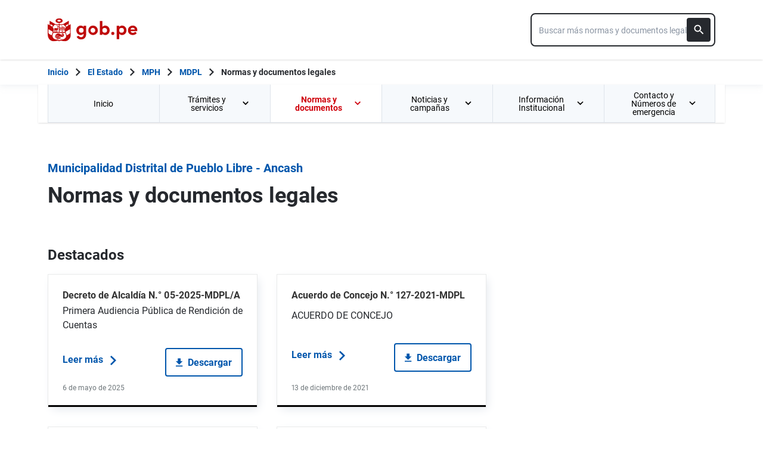

--- FILE ---
content_type: text/html; charset=utf-8
request_url: https://www.gob.pe/institucion/munipueblolibre/normas-legales
body_size: 23848
content:
<!DOCTYPE html><html lang="es-pe"><head><meta content="GOB.PE: único punto de contacto digital del Estado Peruano con la ciudadanía, basado en una experiencia sencilla, consistente e intuitiva de acceso a información institucional, trámites y servicios públicos digitales." name="description" /><!-- Google Tag Manager -->
      <script>(function(w,d,s,l,i){w[l]=w[l]||[];w[l].push({'gtm.start':
      new Date().getTime(),event:'gtm.js'});var f=d.getElementsByTagName(s)[0],
      j=d.createElement(s),dl=l!='dataLayer'?'&l='+l:'';j.async=true;j.src=
      'https://www.googletagmanager.com/gtm.js?id='+i+dl;f.parentNode.insertBefore(j,f);
      })(window,document,'script','dataLayer','GTM-PDXDRQN3');</script>
      <!-- End Google Tag Manager --><title>Normas y documentos legales - Municipalidad Distrital de Pueblo Libre - Ancash - Plataforma del Estado Peruano</title><meta charset="UTF-8" /><meta content="width=device-width, initial-scale=1" name="viewport" /><meta content="H5efy5u72DDgqekf6xOfjd06S-f366QEbnkpXoDqcAg" name="google-site-verification" /><meta content="false" name="turbo-prefetch" /><meta name="csrf-param" content="authenticity_token" />
<meta name="csrf-token" content="t3n46PicwsTr9521Js2LnvtbJCXrOpoeZ25Nx8Y2TW70BJxCj2GbzQ4IWgvEI1GuSBLlf2iM9xO8jEi9asD9og" /><link rel="stylesheet" href="/assets/application_base-9d9deb51.css" /><link rel="stylesheet" href="/assets/application_base-9d9deb51.css" media="print" /><link rel="stylesheet" href="/assets/application_print-8986f2e8.css" media="print" /><link rel="stylesheet" href="/assets/application-3229d937.css" media="all" data-turbo-track="reload" /><script>//global object for fbjs and draftjs
if (typeof global === 'undefined') {
  window.global = window;
}</script><script src="/assets/application_base-201d43e5.js" data-turbo-track="reload" defer="defer"></script><meta content="@gobpePCM" name="twitter:site" /><meta content="@gobpePCM" name="twitter:creator" /><meta content="Normas y documentos legales - Municipalidad Distrital de Pueblo Libre - Ancash - Plataforma del Estado Peruano" name="twitter:title" /><meta content="GOB.PE: único punto de contacto digital del Estado Peruano con la ciudadanía, basado en una experiencia sencilla, consistente e intuitiva de acceso a información institucional, trámites y servicios públicos digitales. #gobpe" name="twitter:description" /><meta content="https://www.gob.pe/institucion/munipueblolibre/normas-legales" property="og:url" /><meta content="article" property="og:type" /><meta content="Normas y documentos legales - Municipalidad Distrital de Pueblo Libre - Ancash - Plataforma del Estado Peruano" property="og:title" /><meta content="GOB.PE: único punto de contacto digital del Estado Peruano con la ciudadanía, basado en una experiencia sencilla, consistente e intuitiva de acceso a información institucional, trámites y servicios públicos digitales. #gobpe" property="og:description" /><meta content="summary" name="twitter:card" /><meta content="200" property="og:image:width" /><meta content="200" property="og:image:height" /><meta content="https://www.gob.pe/assets/escudo-rojo-200-f4bf73f7.png" property="og:image" /><link rel="apple-touch-icon" type="image/x-icon" href="/assets/favicons/apple-icon-57x57-42e0cdf0.png" sizes="57x57" /><link rel="apple-touch-icon" type="image/x-icon" href="/assets/favicons/apple-icon-60x60-5474857c.png" sizes="60x60" /><link rel="apple-touch-icon" type="image/x-icon" href="/assets/favicons/apple-icon-72x72-23a18d8b.png" sizes="72x72" /><link rel="apple-touch-icon" type="image/x-icon" href="/assets/favicons/apple-icon-76x76-6deed722.png" sizes="76x76" /><link rel="apple-touch-icon" type="image/x-icon" href="/assets/favicons/apple-icon-114x114-952c16d1.png" sizes="114x114" /><link rel="apple-touch-icon" type="image/x-icon" href="/assets/favicons/apple-icon-120x120-09c0093c.png" sizes="120x120" /><link rel="apple-touch-icon" type="image/x-icon" href="/assets/favicons/apple-icon-144x144-cfa8302f.png" sizes="144x144" /><link rel="apple-touch-icon" type="image/x-icon" href="/assets/favicons/apple-icon-152x152-657ce405.png" sizes="152x152" /><link rel="apple-touch-icon" type="image/x-icon" href="/assets/favicons/apple-icon-180x180-f85c0fca.png" sizes="180x180" /><link rel="icon" type="image/png" href="/assets/favicons/android-icon-192x192-ec1dea24.png" sizes="192x192" /><link rel="icon" type="image/x-icon" href="/assets/favicons/favicon-1760a09d.ico" /></head><body><!-- Google Tag Manager (noscript) -->
      <noscript><iframe src="https://www.googletagmanager.com/ns.html?id=GTM-PDXDRQN3"
      height="0" width="0" style="display:none;visibility:hidden"></iframe></noscript>
      <!-- End Google Tag Manager (noscript) --><a class="sr-only focus:not-sr-only text-primary underline p-4!" href="#main">Saltar a contenido principal</a><div class="nothing"></div><header aria-label="Header" class="home bg-white shadow"><div class="container align-center relative"><div class="header__content w-full"><div class="header__half flex-align-center"><a class="logo black home__logo track-ga-interaction no-underline!" data-ga-element-type="icono-principal" data-ga-label="Logo gob.pe" href="/"><div class="home__logo__img_shield--small js-escudo md:hidden"><img height="40rem" alt="Logotipo de gob.pe" class="h-10" role="img" src="/assets/escudo_rojo_bicentenario-785637cc.svg" /></div><div aria-label="Logo gob.pe" class="home__logo__img--small" role="img"><img alt="Logo gob.pe" class="img-logo" height="40rem" src="/assets/escudo_text_gobpe_bicentenario_rojo_2-f0bf4122.svg" /><img alt="Logo gob.pe" class="d-none img-logo-focus" src="/assets/escudo_text_gobpe_bicentenario_black-b62ef1cc.svg" /></div></a></div><div class="w-220 md:w-310"><div class="search-internal"><form autocomplete="off" role="search" data-controller="" action="/institucion/munipueblolibre/buscador" accept-charset="UTF-8" method="get"><div class="input-group no-print relative"><label class="visually-hidden" for="input-search-home-gobpe">Texto de búsqueda en gob.pe</label><input id="input-search-home-gobpe" placeholder="Buscar más normas y documentos legales" class="search search_autocomplete h-14 rounded-lg border-2 border-gray-900 focus:border-transparent track-ga-search" data-url="https://www.gob.pe/searches_autocomplete.json" data-institution-id="1168" data-target="" data-ga-label="buscador-normas y documentos legales" data-ga-element-type="buscador" type="search" name="term" /><input value="munipueblolibre" autocomplete="off" type="hidden" name="institucion" id="institucion" /><input autocomplete="off" type="hidden" name="topic_id" id="topic_id" /><input value="normas y documentos legales" autocomplete="off" type="hidden" name="contenido" id="contenido" /><input value="none" autocomplete="off" type="hidden" name="sort_by" id="sort_by" /><button aria-label="Buscar" class="submit bg-gray-900 border-0 absolute inset-y-0 right-0 m-2 cursor-pointer p-2 rounded" disabled="true" id="btn-search-home-gobpe" type="submit"><svg xmlns="http://www.w3.org/2000/svg" width="32" height="32" viewBox="0 0 32 32" fill="none" class="w-6 h-6">
<path d="M21.0086 18.2075H20.06L19.7238 17.8834C20.9005 16.5146 21.6089 14.7376 21.6089 12.8045C21.6089 8.494 18.1149 5 13.8045 5C9.494 5 6 8.494 6 12.8045C6 17.1149 9.494 20.6089 13.8045 20.6089C15.7376 20.6089 17.5146 19.9005 18.8834 18.7238L19.2075 19.06V20.0086L25.211 26L27 24.211L21.0086 18.2075ZM13.8045 18.2075C10.8148 18.2075 8.40137 15.7942 8.40137 12.8045C8.40137 9.81475 10.8148 7.40137 13.8045 7.40137C16.7942 7.40137 19.2075 9.81475 19.2075 12.8045C19.2075 15.7942 16.7942 18.2075 13.8045 18.2075Z" fill="white"></path>
</svg></button></div></form></div></div></div></div></header><div class="react-modal"></div><div class="js-breadcrumb-full-width text-sm bg-white"><div class="container md:max-w-6xl mx-auto px-4"><div class="row"><nav aria-label="Ruta de páginas" class="col-md-12 px-4"><ol class="breadcrumb font-bold"><li class="breadcrumb-item hidden-sm-down hidden-md-down"><a aria-label="Inicio Gob.pe" class="track-ga-interaction" data-ga-element-type="link" data-ga-label="inicio" href="/"><div class="home__logo__img__breadcrumb" id="home">Inicio</div><div class="home__logo__img__breadcrumb hidden" id="escudo"><div class="mr-2"><img alt="gob.pe" class="h-8" height="32rem" src="/assets/escudo_text_gobpe_bicentenario-4656b576.svg" /></div></div></a></li><li class="breadcrumb-item hidden-sm-down hidden-md-down"><span class="hidden-sm-down hidden-md-down mx-1 md:mx-3"><svg xmlns="http://www.w3.org/2000/svg" xmlns:xlink="http://www.w3.org/1999/xlink" version="1.1" id="Capa_1" x="0px" y="0px" viewBox="0 0 10.1 16.3" style="enable-background:new 0 0 10.1 16.3;" xml:space="preserve" width="10.1" height="16.3" aria-hidden="true" class="w-2">
	<path fill="currentColor" d="M0,14.4l6.2-6.2L0,1.9L2,0l8.1,8.1L2,16.3L0,14.4z"></path>
</svg></span><span class="hidden-lg-up mx-1 md:mx-3"><svg xmlns="http://www.w3.org/2000/svg" xmlns:xlink="http://www.w3.org/1999/xlink" version="1.1" id="Capa_1" x="0px" y="0px" viewBox="0 0 10.1 16.3" style="enable-background:new 0 0 10.1 16.3;" xml:space="preserve" width="10.1" height="16.3" aria-hidden="true" class="w-2">
	<path fill="currentColor" d="m 10.1,1.9 -6.2,6.2 6.2,6.3 -2,1.9 L 0,8.2 8.1,0 Z"></path>
</svg></span><a class="track-ga-interaction font-bold ellipsis-breadcrumb" data-ga-element-type="link" data-ga-label="El Estado" href="/estado">El Estado</a></li><li class="breadcrumb-item hidden-sm-down hidden-md-down"><span class="hidden-sm-down hidden-md-down mx-1 md:mx-3"><svg xmlns="http://www.w3.org/2000/svg" xmlns:xlink="http://www.w3.org/1999/xlink" version="1.1" id="Capa_1" x="0px" y="0px" viewBox="0 0 10.1 16.3" style="enable-background:new 0 0 10.1 16.3;" xml:space="preserve" width="10.1" height="16.3" aria-hidden="true" class="w-2">
	<path fill="currentColor" d="M0,14.4l6.2-6.2L0,1.9L2,0l8.1,8.1L2,16.3L0,14.4z"></path>
</svg></span><span class="hidden-lg-up mx-1 md:mx-3"><svg xmlns="http://www.w3.org/2000/svg" xmlns:xlink="http://www.w3.org/1999/xlink" version="1.1" id="Capa_1" x="0px" y="0px" viewBox="0 0 10.1 16.3" style="enable-background:new 0 0 10.1 16.3;" xml:space="preserve" width="10.1" height="16.3" aria-hidden="true" class="w-2">
	<path fill="currentColor" d="m 10.1,1.9 -6.2,6.2 6.2,6.3 -2,1.9 L 0,8.2 8.1,0 Z"></path>
</svg></span><a class="track-ga-interaction font-bold ellipsis-breadcrumb" data-ga-element-type="link" data-ga-label="MPH" href="/municaraz">MPH</a></li><li class="breadcrumb-item"><span class="hidden-sm-down hidden-md-down mx-1 md:mx-3"><svg xmlns="http://www.w3.org/2000/svg" xmlns:xlink="http://www.w3.org/1999/xlink" version="1.1" id="Capa_1" x="0px" y="0px" viewBox="0 0 10.1 16.3" style="enable-background:new 0 0 10.1 16.3;" xml:space="preserve" width="10.1" height="16.3" aria-hidden="true" class="w-2">
	<path fill="currentColor" d="M0,14.4l6.2-6.2L0,1.9L2,0l8.1,8.1L2,16.3L0,14.4z"></path>
</svg></span><span class="hidden-lg-up mx-1 md:mx-3"><svg xmlns="http://www.w3.org/2000/svg" xmlns:xlink="http://www.w3.org/1999/xlink" version="1.1" id="Capa_1" x="0px" y="0px" viewBox="0 0 10.1 16.3" style="enable-background:new 0 0 10.1 16.3;" xml:space="preserve" width="10.1" height="16.3" aria-hidden="true" class="w-2">
	<path fill="currentColor" d="m 10.1,1.9 -6.2,6.2 6.2,6.3 -2,1.9 L 0,8.2 8.1,0 Z"></path>
</svg></span><a class="track-ga-interaction font-bold" data-ga-element-type="link" data-ga-label="MDPL" href="/munipueblolibre">MDPL</a></li><li class="breadcrumb-item hidden-sm-down hidden-md-down"><span class="hidden-sm-down hidden-md-down mx-1 md:mx-3"><svg xmlns="http://www.w3.org/2000/svg" xmlns:xlink="http://www.w3.org/1999/xlink" version="1.1" id="Capa_1" x="0px" y="0px" viewBox="0 0 10.1 16.3" style="enable-background:new 0 0 10.1 16.3;" xml:space="preserve" width="10.1" height="16.3" aria-hidden="true" class="w-2">
	<path fill="currentColor" d="M0,14.4l6.2-6.2L0,1.9L2,0l8.1,8.1L2,16.3L0,14.4z"></path>
</svg></span><a aria-current="page">Normas y documentos legales</a></li></ol></nav><div class="searchbox"><div class="search-breadcrumb"></div></div></div></div></div><main aria-label="Contenido principal" role="main" id="main" class="yield js-sharect "><nav aria-label="Menú institucional" class="container hidden lg:block bg-white p-0 shadow" id="nav-institutional"><ul class="clicky-menu no-js flex h-full bg-gray-70" role="menu"><li aria-haspopup="true" class="flex-1" role="menuitem"><a class="px-6 py-3 h-full track-ga-interaction" data-ga-element-type="link" data-ga-institution="munipueblolibre" data-ga-label="Inicio" data-ga-title-section="menu" href="/munipueblolibre">Inicio </a></li><li aria-haspopup="true" class="flex-1" role="menuitem"><a class="px-6 py-3 h-full track-ga-interaction" data-ga-element-type="link" data-ga-institution="munipueblolibre" data-ga-label="Trámites y servicios" data-ga-title-section="menu" href="">Trámites y servicios <svg xmlns="http://www.w3.org/2000/svg" width="10" height="7" viewBox="0 0 10 7" fill="none" class="inline mr-2 w-3 js-title-arrow-menu inline w-5">
<path d="M1.175 0.158325L5 3.97499L8.825 0.158325L10 1.33333L5 6.33333L0 1.33333L1.175 0.158325Z" fill="currentColor"></path>
</svg></a><ul class="grid gap-x-8 border-r border-l border-b border-blue-200 p-9 bg-white left-0 grid-cols-2 submenu-columns-2" role="menu"><div class="col-span-1"><h2 class="leading-5 font-medium text-base">Enlaces directos</h2><hr aria-hidden="" class="border border-blue-200 w-90 my-4" /><div class="grid grid-cols-2"><li class="leading-5 mb-4 mr-8 grid content-center" role="menuitem"><a class="py-2 flex-align-center track-ga-interaction" data-ga-element-type="link" data-ga-label="Denuncia actos de corrupción de funcionarios de esta entidad" data-ga-institution="munipueblolibre" data-ga-title-section="menu" href="https://denuncias.servicios.gob.pe/?gobpe_id=1168">Denuncia actos de corrupción de funcionarios de esta entidad<svg xmlns="http://www.w3.org/2000/svg" width="17" height="17" viewBox="0 0 17 17" fill="none" class="ml-1 w-7/50">
<path d="M1 0.999878L1.00001 0.899878L0.9 0.899865V0.999878V15.9999V16.0999L0.999986 16.0999H1.00002H1.00012H1.00053H1.00214L1.00854 16.0999L1.03366 16.0999L1.13033 16.0999L1.48645 16.0999L2.66667 16.1H14.3333H14.3387H14.3441H14.3494H14.3548H14.3601H14.3655H14.3708H14.3762H14.3815H14.3868H14.3922H14.3975H14.4028H14.4081H14.4135H14.4188H14.4241H14.4294H14.4347H14.44H14.4452H14.4505H14.4558H14.4611H14.4664H14.4716H14.4769H14.4821H14.4874H14.4926H14.4979H14.5031H14.5083H14.5136H14.5188H14.524H14.5292H14.5344H14.5396H14.5448H14.55H14.5552H14.5604H14.5656H14.5708H14.5759H14.5811H14.5863H14.5914H14.5966H14.6017H14.6069H14.612H14.6171H14.6223H14.6274H14.6325H14.6376H14.6427H14.6478H14.6529H14.658H14.6631H14.6681H14.6732H14.6783H14.6833H14.6884H14.6934H14.6985H14.7035H14.7085H14.7136H14.7186H14.7236H14.7286H14.7336H14.7386H14.7436H14.7486H14.7536H14.7585H14.7635H14.7685H14.7734H14.7784H14.7833H14.7883H14.7932H14.7981H14.803H14.8079H14.8129H14.8178H14.8226H14.8275H14.8324H14.8373H14.8422H14.847H14.8519H14.8567H14.8616H14.8664H14.8712H14.8761H14.8809H14.8857H14.8905H14.8953H14.9001H14.9049H14.9096H14.9144H14.9192H14.9239H14.9287H14.9334H14.9382H14.9429H14.9476H14.9523H14.957H14.9617H14.9664H14.9711H14.9758H14.9805H14.9851H14.9898H14.9944H14.9991H15.0037H15.0084H15.013H15.0176H15.0222H15.0268H15.0314H15.036H15.0406H15.0451H15.0497H15.0542H15.0588H15.0633H15.0679H15.0724H15.0769H15.0814H15.0859H15.0904H15.0949H15.0994H15.1038H15.1083H15.1128H15.1172H15.1216H15.1261H15.1305H15.1349H15.1393H15.1437H15.1481H15.1525H15.1569H15.1612H15.1656H15.1699H15.1743H15.1786H15.1829H15.1873H15.1916H15.1959H15.2002H15.2044H15.2087H15.213H15.2172H15.2215H15.2257H15.23H15.2342H15.2384H15.2426H15.2468H15.251H15.2552H15.2593H15.2635H15.2677H15.2718H15.2759H15.2801H15.2842H15.2883H15.2924H15.2965H15.3006H15.3046H15.3087H15.3128H15.3168H15.3208H15.3249H15.3289H15.3329H15.3369H15.3409H15.3449H15.3488H15.3528H15.3568H15.3607H15.3646H15.3686H15.3725H15.3764H15.3803H15.3842H15.388H15.3919H15.3958H15.3996H15.4035H15.4073H15.4111H15.4149H15.4187H15.4225H15.4263H15.43H15.4338H15.4376H15.4413H15.445H15.4487H15.4525H15.4562H15.4598H15.4635H15.4672H15.4708H15.4745H15.4781H15.4818H15.4854H15.489H15.4926H15.4962H15.4997H15.5033H15.5069H15.5104H15.514H15.5175H15.521H15.5245H15.528H15.5315H15.5349H15.5384H15.5418H15.5453H15.5487H15.5521H15.5555H15.5589H15.5623H15.5657H15.5691H15.5724H15.5758H15.5791H15.5824H15.5857H15.589H15.5923H15.5956H15.5988H15.6021H15.6053H15.6086H15.6118H15.615H15.6182H15.6214H15.6245H15.6277H15.6309H15.634H15.6371H15.6402H15.6433H15.6464H15.6495H15.6526H15.6557H15.6587H15.6617H15.6648H15.6678H15.6708H15.6738H15.6767H15.6797H15.6827H15.6856H15.6885H15.6914H15.6944H15.6972H15.7001H15.703H15.7059H15.7087H15.7115H15.7144H15.7172H15.72H15.7227H15.7255H15.7283H15.731H15.7338H15.7365H15.7392H15.7419H15.7446H15.7473H15.7499H15.7526H15.7552H15.7578H15.7604H15.763H15.7656H15.7682H15.7708H15.7733H15.7758H15.7784H15.7809H15.7834H15.7858H15.7883H15.7908H15.7932H15.7957H15.7981H15.8005H15.8029H15.8053H15.8076H15.81H15.8123H15.8146H15.817H15.8193H15.8215H15.8238H15.8261H15.8283H15.8306H15.8328H15.835H15.8372H15.8394H15.8415H15.8437H15.8458H15.848H15.8501H15.8522H15.8543H15.8563H15.8584H15.8604H15.8625H15.8645H15.8665H15.8685H15.8705H15.8724H15.8744H15.8763H15.8782H15.8801H15.882H15.8839H15.8858H15.8876H15.8895H15.8913H15.8931H15.8949H15.8967H15.8984H15.9002H15.9019H15.9037H15.9054H15.9071H15.9087H15.9104H15.9121H15.9137H15.9153H15.9169H15.9185H15.9201H15.9217H15.9232H15.9247H15.9263H15.9278H15.9293H15.9307H15.9322H15.9336H15.9351H15.9365H15.9379H15.9393H15.9407H15.942H15.9434H15.9447H15.946H15.9473H15.9486H15.9498H15.9511H15.9523H15.9536H15.9548H15.956H15.9571H15.9583H15.9594H15.9606H15.9617H15.9628H15.9639H15.9649H15.966H15.967H15.968H15.969H15.97H15.971H15.972H15.9729H15.9738H15.9748H15.9757H15.9765H15.9774H15.9783H15.9791H15.9799H15.9807H15.9815H15.9823H15.983H15.9838H15.9845H15.9852H15.9859H15.9865H15.9872H15.9878H15.9885H15.9891H15.9897H15.9902H15.9908H15.9914H15.9919H15.9924H15.9929H15.9934H15.9938H15.9943H15.9947H15.9951H15.9955H15.9959H15.9963H15.9966H15.9969H15.9972H15.9975H15.9978H15.9981H15.9983H15.9986H15.9988H15.999H15.9991H15.9993H15.9995H15.9996H15.9997H15.9998H15.9999H15.9999H16H16H16.1L16.1 16L16.0999 12.6665L16.0999 12.5665H15.9999H14.3332H14.2332L14.2332 12.6665L14.2333 14.2333H2.76667V2.76664H4.33333H4.43333V2.66664V0.999976V0.899976H4.33333H2.66667L1.48647 0.899927L1.13035 0.899893L1.03369 0.899882L1.00857 0.899879L1.00217 0.899878L1.00055 0.899878L1.00015 0.899878L1.00005 0.899878L1.00002 0.899878L1 0.999878ZM10.1667 0.899976H10.0667V0.999976V2.66664V2.76664H10.1667H12.9169L4.89596 10.7876L4.82525 10.8583L4.89596 10.929L6.07096 12.104L6.14167 12.1747L6.21238 12.104L14.2333 4.08307V6.83331V6.93331H14.3333H16H16.1V6.83331V0.999976V0.899976H16H10.1667Z" fill="#0056AC" stroke="#0056AC" stroke-width="0.2"></path>
</svg></a></li><li class="leading-5 mb-4 mr-8 grid content-center" role="menuitem"><a class="py-2 flex-align-center track-ga-interaction" data-ga-element-type="link" data-ga-label="Mesa de partes" data-ga-institution="munipueblolibre" data-ga-title-section="menu" href="https://facilita.gob.pe/t/296">Mesa de partes<svg xmlns="http://www.w3.org/2000/svg" width="17" height="17" viewBox="0 0 17 17" fill="none" class="ml-1 w-7/50">
<path d="M1 0.999878L1.00001 0.899878L0.9 0.899865V0.999878V15.9999V16.0999L0.999986 16.0999H1.00002H1.00012H1.00053H1.00214L1.00854 16.0999L1.03366 16.0999L1.13033 16.0999L1.48645 16.0999L2.66667 16.1H14.3333H14.3387H14.3441H14.3494H14.3548H14.3601H14.3655H14.3708H14.3762H14.3815H14.3868H14.3922H14.3975H14.4028H14.4081H14.4135H14.4188H14.4241H14.4294H14.4347H14.44H14.4452H14.4505H14.4558H14.4611H14.4664H14.4716H14.4769H14.4821H14.4874H14.4926H14.4979H14.5031H14.5083H14.5136H14.5188H14.524H14.5292H14.5344H14.5396H14.5448H14.55H14.5552H14.5604H14.5656H14.5708H14.5759H14.5811H14.5863H14.5914H14.5966H14.6017H14.6069H14.612H14.6171H14.6223H14.6274H14.6325H14.6376H14.6427H14.6478H14.6529H14.658H14.6631H14.6681H14.6732H14.6783H14.6833H14.6884H14.6934H14.6985H14.7035H14.7085H14.7136H14.7186H14.7236H14.7286H14.7336H14.7386H14.7436H14.7486H14.7536H14.7585H14.7635H14.7685H14.7734H14.7784H14.7833H14.7883H14.7932H14.7981H14.803H14.8079H14.8129H14.8178H14.8226H14.8275H14.8324H14.8373H14.8422H14.847H14.8519H14.8567H14.8616H14.8664H14.8712H14.8761H14.8809H14.8857H14.8905H14.8953H14.9001H14.9049H14.9096H14.9144H14.9192H14.9239H14.9287H14.9334H14.9382H14.9429H14.9476H14.9523H14.957H14.9617H14.9664H14.9711H14.9758H14.9805H14.9851H14.9898H14.9944H14.9991H15.0037H15.0084H15.013H15.0176H15.0222H15.0268H15.0314H15.036H15.0406H15.0451H15.0497H15.0542H15.0588H15.0633H15.0679H15.0724H15.0769H15.0814H15.0859H15.0904H15.0949H15.0994H15.1038H15.1083H15.1128H15.1172H15.1216H15.1261H15.1305H15.1349H15.1393H15.1437H15.1481H15.1525H15.1569H15.1612H15.1656H15.1699H15.1743H15.1786H15.1829H15.1873H15.1916H15.1959H15.2002H15.2044H15.2087H15.213H15.2172H15.2215H15.2257H15.23H15.2342H15.2384H15.2426H15.2468H15.251H15.2552H15.2593H15.2635H15.2677H15.2718H15.2759H15.2801H15.2842H15.2883H15.2924H15.2965H15.3006H15.3046H15.3087H15.3128H15.3168H15.3208H15.3249H15.3289H15.3329H15.3369H15.3409H15.3449H15.3488H15.3528H15.3568H15.3607H15.3646H15.3686H15.3725H15.3764H15.3803H15.3842H15.388H15.3919H15.3958H15.3996H15.4035H15.4073H15.4111H15.4149H15.4187H15.4225H15.4263H15.43H15.4338H15.4376H15.4413H15.445H15.4487H15.4525H15.4562H15.4598H15.4635H15.4672H15.4708H15.4745H15.4781H15.4818H15.4854H15.489H15.4926H15.4962H15.4997H15.5033H15.5069H15.5104H15.514H15.5175H15.521H15.5245H15.528H15.5315H15.5349H15.5384H15.5418H15.5453H15.5487H15.5521H15.5555H15.5589H15.5623H15.5657H15.5691H15.5724H15.5758H15.5791H15.5824H15.5857H15.589H15.5923H15.5956H15.5988H15.6021H15.6053H15.6086H15.6118H15.615H15.6182H15.6214H15.6245H15.6277H15.6309H15.634H15.6371H15.6402H15.6433H15.6464H15.6495H15.6526H15.6557H15.6587H15.6617H15.6648H15.6678H15.6708H15.6738H15.6767H15.6797H15.6827H15.6856H15.6885H15.6914H15.6944H15.6972H15.7001H15.703H15.7059H15.7087H15.7115H15.7144H15.7172H15.72H15.7227H15.7255H15.7283H15.731H15.7338H15.7365H15.7392H15.7419H15.7446H15.7473H15.7499H15.7526H15.7552H15.7578H15.7604H15.763H15.7656H15.7682H15.7708H15.7733H15.7758H15.7784H15.7809H15.7834H15.7858H15.7883H15.7908H15.7932H15.7957H15.7981H15.8005H15.8029H15.8053H15.8076H15.81H15.8123H15.8146H15.817H15.8193H15.8215H15.8238H15.8261H15.8283H15.8306H15.8328H15.835H15.8372H15.8394H15.8415H15.8437H15.8458H15.848H15.8501H15.8522H15.8543H15.8563H15.8584H15.8604H15.8625H15.8645H15.8665H15.8685H15.8705H15.8724H15.8744H15.8763H15.8782H15.8801H15.882H15.8839H15.8858H15.8876H15.8895H15.8913H15.8931H15.8949H15.8967H15.8984H15.9002H15.9019H15.9037H15.9054H15.9071H15.9087H15.9104H15.9121H15.9137H15.9153H15.9169H15.9185H15.9201H15.9217H15.9232H15.9247H15.9263H15.9278H15.9293H15.9307H15.9322H15.9336H15.9351H15.9365H15.9379H15.9393H15.9407H15.942H15.9434H15.9447H15.946H15.9473H15.9486H15.9498H15.9511H15.9523H15.9536H15.9548H15.956H15.9571H15.9583H15.9594H15.9606H15.9617H15.9628H15.9639H15.9649H15.966H15.967H15.968H15.969H15.97H15.971H15.972H15.9729H15.9738H15.9748H15.9757H15.9765H15.9774H15.9783H15.9791H15.9799H15.9807H15.9815H15.9823H15.983H15.9838H15.9845H15.9852H15.9859H15.9865H15.9872H15.9878H15.9885H15.9891H15.9897H15.9902H15.9908H15.9914H15.9919H15.9924H15.9929H15.9934H15.9938H15.9943H15.9947H15.9951H15.9955H15.9959H15.9963H15.9966H15.9969H15.9972H15.9975H15.9978H15.9981H15.9983H15.9986H15.9988H15.999H15.9991H15.9993H15.9995H15.9996H15.9997H15.9998H15.9999H15.9999H16H16H16.1L16.1 16L16.0999 12.6665L16.0999 12.5665H15.9999H14.3332H14.2332L14.2332 12.6665L14.2333 14.2333H2.76667V2.76664H4.33333H4.43333V2.66664V0.999976V0.899976H4.33333H2.66667L1.48647 0.899927L1.13035 0.899893L1.03369 0.899882L1.00857 0.899879L1.00217 0.899878L1.00055 0.899878L1.00015 0.899878L1.00005 0.899878L1.00002 0.899878L1 0.999878ZM10.1667 0.899976H10.0667V0.999976V2.66664V2.76664H10.1667H12.9169L4.89596 10.7876L4.82525 10.8583L4.89596 10.929L6.07096 12.104L6.14167 12.1747L6.21238 12.104L14.2333 4.08307V6.83331V6.93331H14.3333H16H16.1V6.83331V0.999976V0.899976H16H10.1667Z" fill="#0056AC" stroke="#0056AC" stroke-width="0.2"></path>
</svg></a></li><li class="leading-5 mb-4 mr-8 grid content-center" role="menuitem"><a class="py-2 flex-align-center track-ga-interaction" data-ga-element-type="link" data-ga-label="Libro de reclamaciones" data-ga-institution="munipueblolibre" data-ga-title-section="menu" href="https://facilita.gob.pe/t/1333">Libro de reclamaciones<svg xmlns="http://www.w3.org/2000/svg" width="17" height="17" viewBox="0 0 17 17" fill="none" class="ml-1 w-7/50">
<path d="M1 0.999878L1.00001 0.899878L0.9 0.899865V0.999878V15.9999V16.0999L0.999986 16.0999H1.00002H1.00012H1.00053H1.00214L1.00854 16.0999L1.03366 16.0999L1.13033 16.0999L1.48645 16.0999L2.66667 16.1H14.3333H14.3387H14.3441H14.3494H14.3548H14.3601H14.3655H14.3708H14.3762H14.3815H14.3868H14.3922H14.3975H14.4028H14.4081H14.4135H14.4188H14.4241H14.4294H14.4347H14.44H14.4452H14.4505H14.4558H14.4611H14.4664H14.4716H14.4769H14.4821H14.4874H14.4926H14.4979H14.5031H14.5083H14.5136H14.5188H14.524H14.5292H14.5344H14.5396H14.5448H14.55H14.5552H14.5604H14.5656H14.5708H14.5759H14.5811H14.5863H14.5914H14.5966H14.6017H14.6069H14.612H14.6171H14.6223H14.6274H14.6325H14.6376H14.6427H14.6478H14.6529H14.658H14.6631H14.6681H14.6732H14.6783H14.6833H14.6884H14.6934H14.6985H14.7035H14.7085H14.7136H14.7186H14.7236H14.7286H14.7336H14.7386H14.7436H14.7486H14.7536H14.7585H14.7635H14.7685H14.7734H14.7784H14.7833H14.7883H14.7932H14.7981H14.803H14.8079H14.8129H14.8178H14.8226H14.8275H14.8324H14.8373H14.8422H14.847H14.8519H14.8567H14.8616H14.8664H14.8712H14.8761H14.8809H14.8857H14.8905H14.8953H14.9001H14.9049H14.9096H14.9144H14.9192H14.9239H14.9287H14.9334H14.9382H14.9429H14.9476H14.9523H14.957H14.9617H14.9664H14.9711H14.9758H14.9805H14.9851H14.9898H14.9944H14.9991H15.0037H15.0084H15.013H15.0176H15.0222H15.0268H15.0314H15.036H15.0406H15.0451H15.0497H15.0542H15.0588H15.0633H15.0679H15.0724H15.0769H15.0814H15.0859H15.0904H15.0949H15.0994H15.1038H15.1083H15.1128H15.1172H15.1216H15.1261H15.1305H15.1349H15.1393H15.1437H15.1481H15.1525H15.1569H15.1612H15.1656H15.1699H15.1743H15.1786H15.1829H15.1873H15.1916H15.1959H15.2002H15.2044H15.2087H15.213H15.2172H15.2215H15.2257H15.23H15.2342H15.2384H15.2426H15.2468H15.251H15.2552H15.2593H15.2635H15.2677H15.2718H15.2759H15.2801H15.2842H15.2883H15.2924H15.2965H15.3006H15.3046H15.3087H15.3128H15.3168H15.3208H15.3249H15.3289H15.3329H15.3369H15.3409H15.3449H15.3488H15.3528H15.3568H15.3607H15.3646H15.3686H15.3725H15.3764H15.3803H15.3842H15.388H15.3919H15.3958H15.3996H15.4035H15.4073H15.4111H15.4149H15.4187H15.4225H15.4263H15.43H15.4338H15.4376H15.4413H15.445H15.4487H15.4525H15.4562H15.4598H15.4635H15.4672H15.4708H15.4745H15.4781H15.4818H15.4854H15.489H15.4926H15.4962H15.4997H15.5033H15.5069H15.5104H15.514H15.5175H15.521H15.5245H15.528H15.5315H15.5349H15.5384H15.5418H15.5453H15.5487H15.5521H15.5555H15.5589H15.5623H15.5657H15.5691H15.5724H15.5758H15.5791H15.5824H15.5857H15.589H15.5923H15.5956H15.5988H15.6021H15.6053H15.6086H15.6118H15.615H15.6182H15.6214H15.6245H15.6277H15.6309H15.634H15.6371H15.6402H15.6433H15.6464H15.6495H15.6526H15.6557H15.6587H15.6617H15.6648H15.6678H15.6708H15.6738H15.6767H15.6797H15.6827H15.6856H15.6885H15.6914H15.6944H15.6972H15.7001H15.703H15.7059H15.7087H15.7115H15.7144H15.7172H15.72H15.7227H15.7255H15.7283H15.731H15.7338H15.7365H15.7392H15.7419H15.7446H15.7473H15.7499H15.7526H15.7552H15.7578H15.7604H15.763H15.7656H15.7682H15.7708H15.7733H15.7758H15.7784H15.7809H15.7834H15.7858H15.7883H15.7908H15.7932H15.7957H15.7981H15.8005H15.8029H15.8053H15.8076H15.81H15.8123H15.8146H15.817H15.8193H15.8215H15.8238H15.8261H15.8283H15.8306H15.8328H15.835H15.8372H15.8394H15.8415H15.8437H15.8458H15.848H15.8501H15.8522H15.8543H15.8563H15.8584H15.8604H15.8625H15.8645H15.8665H15.8685H15.8705H15.8724H15.8744H15.8763H15.8782H15.8801H15.882H15.8839H15.8858H15.8876H15.8895H15.8913H15.8931H15.8949H15.8967H15.8984H15.9002H15.9019H15.9037H15.9054H15.9071H15.9087H15.9104H15.9121H15.9137H15.9153H15.9169H15.9185H15.9201H15.9217H15.9232H15.9247H15.9263H15.9278H15.9293H15.9307H15.9322H15.9336H15.9351H15.9365H15.9379H15.9393H15.9407H15.942H15.9434H15.9447H15.946H15.9473H15.9486H15.9498H15.9511H15.9523H15.9536H15.9548H15.956H15.9571H15.9583H15.9594H15.9606H15.9617H15.9628H15.9639H15.9649H15.966H15.967H15.968H15.969H15.97H15.971H15.972H15.9729H15.9738H15.9748H15.9757H15.9765H15.9774H15.9783H15.9791H15.9799H15.9807H15.9815H15.9823H15.983H15.9838H15.9845H15.9852H15.9859H15.9865H15.9872H15.9878H15.9885H15.9891H15.9897H15.9902H15.9908H15.9914H15.9919H15.9924H15.9929H15.9934H15.9938H15.9943H15.9947H15.9951H15.9955H15.9959H15.9963H15.9966H15.9969H15.9972H15.9975H15.9978H15.9981H15.9983H15.9986H15.9988H15.999H15.9991H15.9993H15.9995H15.9996H15.9997H15.9998H15.9999H15.9999H16H16H16.1L16.1 16L16.0999 12.6665L16.0999 12.5665H15.9999H14.3332H14.2332L14.2332 12.6665L14.2333 14.2333H2.76667V2.76664H4.33333H4.43333V2.66664V0.999976V0.899976H4.33333H2.66667L1.48647 0.899927L1.13035 0.899893L1.03369 0.899882L1.00857 0.899879L1.00217 0.899878L1.00055 0.899878L1.00015 0.899878L1.00005 0.899878L1.00002 0.899878L1 0.999878ZM10.1667 0.899976H10.0667V0.999976V2.66664V2.76664H10.1667H12.9169L4.89596 10.7876L4.82525 10.8583L4.89596 10.929L6.07096 12.104L6.14167 12.1747L6.21238 12.104L14.2333 4.08307V6.83331V6.93331H14.3333H16H16.1V6.83331V0.999976V0.899976H16H10.1667Z" fill="#0056AC" stroke="#0056AC" stroke-width="0.2"></path>
</svg></a></li></div></div><div class="col-span-2"><hr aria-hidden="" class="border border-blue-200 w-full my-8" /></div><div class="col-span-2 flex justify-center"><a class="btn-see-all-nav track-ga-interaction w-half" data-ga-element-type="boton" data-ga-institution="munipueblolibre" data-ga-label="Todos los trámites y servicios" data-ga-title-section="menu" href="/institucion/munipueblolibre/tramites-y-servicios">Todos los trámites y servicios<svg xmlns="http://www.w3.org/2000/svg" xmlns:xlink="http://www.w3.org/1999/xlink" version="1.1" id="Capa_1" x="0px" y="0px" viewBox="0 0 10.1 16.3" style="enable-background:new 0 0 10.1 16.3;" xml:space="preserve" width="10.1" height="16.3" class="ml-4">
	<path fill="currentColor" d="M0,14.4l6.2-6.2L0,1.9L2,0l8.1,8.1L2,16.3L0,14.4z"></path>
</svg></a></div></ul></li><li aria-haspopup="true" class="flex-1 active" role="menuitem"><a class="px-6 py-3 h-full track-ga-interaction" data-ga-element-type="link" data-ga-institution="munipueblolibre" data-ga-label="Normas y documentos" data-ga-title-section="menu" href="">Normas y documentos <svg xmlns="http://www.w3.org/2000/svg" width="10" height="7" viewBox="0 0 10 7" fill="none" class="inline mr-2 w-3 js-title-arrow-menu inline w-5">
<path d="M1.175 0.158325L5 3.97499L8.825 0.158325L10 1.33333L5 6.33333L0 1.33333L1.175 0.158325Z" fill="currentColor"></path>
</svg></a><ul class="grid gap-x-8 border-r border-l border-b border-blue-200 p-9 bg-white left-0 grid-cols-2 submenu-columns-2" role="menu"><div class="col-span-1"><h2 class="leading-5 font-medium text-base">Normas y documentos legales</h2><hr aria-hidden="" class="border border-blue-200 w-90 my-4" /><div class="grid grid-cols-2"><div class="col-span-1"><li class="leading-5 mb-4 mr-4" role="menuitem"><a class="track-ga-interaction" data-ga-element-type="link" data-ga-label="Todos las normas y documentos legales" data-ga-institution="munipueblolibre" data-ga-title-section="menu" href="/institucion/munipueblolibre/normas-legales">Todos las normas y documentos legales</a></li><li class="leading-5 mb-4 mr-4" role="menuitem"><a class="track-ga-interaction" data-ga-element-type="link" data-ga-label="Todos los compendios de normas y documentos legales" data-ga-institution="munipueblolibre" data-ga-title-section="menu" href="/institucion/munipueblolibre/colecciones/normas">Todos los compendios de normas y documentos legales</a></li></div><div class="col-span-1"><h2 class="leading-5 font-medium mb-4 text-base">Tipo de Normas</h2><li class="leading-5 level-one mb-4" role="menuitem"><a class="flex-align-center track-ga-interaction " data-ga-element-type="link" data-ga-label="Acuerdo de Concejo" data-ga-institution="munipueblolibre" data-ga-title-section="menu" href="/institucion/munipueblolibre/normas-legales/tipos/108-acuerdo-de-concejo">Acuerdo de Concejo</a></li><li class="leading-5 level-one mb-4" role="menuitem"><a class="flex-align-center track-ga-interaction " data-ga-element-type="link" data-ga-label="Decreto de Alcaldía" data-ga-institution="munipueblolibre" data-ga-title-section="menu" href="/institucion/munipueblolibre/normas-legales/tipos/96-decreto-de-alcaldia">Decreto de Alcaldía</a></li><li class="leading-5 level-one mb-4" role="menuitem"><a class="flex-align-center track-ga-interaction " data-ga-element-type="link" data-ga-label="Ordenanza Municipal" data-ga-institution="munipueblolibre" data-ga-title-section="menu" href="/institucion/munipueblolibre/normas-legales/tipos/111-ordenanza-municipal">Ordenanza Municipal</a></li><li class="leading-5 level-one mb-4" role="menuitem"><a class="flex-align-center track-ga-interaction " data-ga-element-type="link" data-ga-label="Resolución de Alcaldía" data-ga-institution="munipueblolibre" data-ga-title-section="menu" href="/institucion/munipueblolibre/normas-legales/tipos/89-resolucion-de-alcaldia">Resolución de Alcaldía</a></li><li class="leading-5 level-one mb-4" role="menuitem"><a class="flex-align-center track-ga-interaction font-semibold" data-ga-element-type="link" data-ga-label="Ver todos los tipos de normas" data-ga-institution="munipueblolibre" data-ga-title-section="menu" href="/institucion/munipueblolibre/normas-legales/tipos">Ver todos los tipos de normas<svg xmlns="http://www.w3.org/2000/svg" xmlns:xlink="http://www.w3.org/1999/xlink" version="1.1" id="Capa_1" x="0px" y="0px" viewBox="0 0 10.1 16.3" style="enable-background:new 0 0 10.1 16.3;" xml:space="preserve" width="10.1" height="16.3" class="ml-4">
	<path fill="currentColor" d="M0,14.4l6.2-6.2L0,1.9L2,0l8.1,8.1L2,16.3L0,14.4z"></path>
</svg></a></li></div></div></div><div class="col-span-1"><h2 class="leading-5 font-medium text-base">Informes y publicaciones</h2><hr aria-hidden="" class="border border-blue-200 w-90 my-4" /><div class="grid grid-cols-2"><div class="col-span-1"><li class="leading-5 mb-4 mr-4" role="menuitem"><a class="track-ga-interaction" data-ga-element-type="link" data-ga-label="Todos los informes y publicaciones" data-ga-institution="munipueblolibre" data-ga-title-section="menu" href="/institucion/munipueblolibre/informes-publicaciones">Todos los informes y publicaciones</a></li><li class="leading-5 mb-4 mr-4" role="menuitem"><a class="track-ga-interaction" data-ga-element-type="link" data-ga-label="Todos los compendios de informes y publicaciones" data-ga-institution="munipueblolibre" data-ga-title-section="menu" href="/institucion/munipueblolibre/colecciones/informes-publicaciones">Todos los compendios de informes y publicaciones</a></li></div><div class="col-span-1"><h2 class="leading-5 font-medium mb-4 text-base">Tipo de Informes</h2><li class="leading-5 level-one mb-4" role="menuitem"><a class="flex-align-center track-ga-interaction " data-ga-element-type="link" data-ga-label="Archivo" data-ga-institution="munipueblolibre" data-ga-title-section="menu" href="/institucion/munipueblolibre/informes-publicaciones/tipos/17-archivo">Archivo</a></li><li class="leading-5 level-one mb-4" role="menuitem"><a class="flex-align-center track-ga-interaction " data-ga-element-type="link" data-ga-label="Artículo" data-ga-institution="munipueblolibre" data-ga-title-section="menu" href="/institucion/munipueblolibre/informes-publicaciones/tipos/6-articulo">Artículo</a></li><li class="leading-5 level-one mb-4" role="menuitem"><a class="flex-align-center track-ga-interaction " data-ga-element-type="link" data-ga-label="Boletín" data-ga-institution="munipueblolibre" data-ga-title-section="menu" href="/institucion/munipueblolibre/informes-publicaciones/tipos/2-boletin">Boletín</a></li><li class="leading-5 level-one mb-4" role="menuitem"><a class="flex-align-center track-ga-interaction " data-ga-element-type="link" data-ga-label="Documento de Gestión" data-ga-institution="munipueblolibre" data-ga-title-section="menu" href="/institucion/munipueblolibre/informes-publicaciones/tipos/27-documento-de-gestion">Documento de Gestión</a></li><li class="leading-5 level-one mb-4" role="menuitem"><a class="flex-align-center track-ga-interaction font-semibold" data-ga-element-type="link" data-ga-label="Ver todos los tipos de informes" data-ga-institution="munipueblolibre" data-ga-title-section="menu" href="/institucion/munipueblolibre/informes-publicaciones/tipos">Ver todos los tipos de informes<svg xmlns="http://www.w3.org/2000/svg" xmlns:xlink="http://www.w3.org/1999/xlink" version="1.1" id="Capa_1" x="0px" y="0px" viewBox="0 0 10.1 16.3" style="enable-background:new 0 0 10.1 16.3;" xml:space="preserve" width="10.1" height="16.3" class="ml-4">
	<path fill="currentColor" d="M0,14.4l6.2-6.2L0,1.9L2,0l8.1,8.1L2,16.3L0,14.4z"></path>
</svg></a></li></div></div></div><div class="col-span-2"><hr aria-hidden="" class="border border-blue-200 w-full my-8" /></div><div class="col-span-2 flex justify-center"><a class="btn-see-all-nav track-ga-interaction w-half" data-ga-element-type="boton" data-ga-institution="munipueblolibre" data-ga-label="Todas las normas y documentos" data-ga-title-section="menu" href="/institucion/munipueblolibre/normas-y-documentos">Todas las normas y documentos<svg xmlns="http://www.w3.org/2000/svg" xmlns:xlink="http://www.w3.org/1999/xlink" version="1.1" id="Capa_1" x="0px" y="0px" viewBox="0 0 10.1 16.3" style="enable-background:new 0 0 10.1 16.3;" xml:space="preserve" width="10.1" height="16.3" class="ml-4">
	<path fill="currentColor" d="M0,14.4l6.2-6.2L0,1.9L2,0l8.1,8.1L2,16.3L0,14.4z"></path>
</svg></a></div></ul></li><li aria-haspopup="true" class="flex-1" role="menuitem"><a class="px-6 py-3 h-full track-ga-interaction" data-ga-element-type="link" data-ga-institution="munipueblolibre" data-ga-label="Noticias y campañas" data-ga-title-section="menu" href="/institucion/munipueblolibre/noticias">Noticias y campañas <svg xmlns="http://www.w3.org/2000/svg" width="10" height="7" viewBox="0 0 10 7" fill="none" class="inline mr-2 w-3 js-title-arrow-menu inline w-5">
<path d="M1.175 0.158325L5 3.97499L8.825 0.158325L10 1.33333L5 6.33333L0 1.33333L1.175 0.158325Z" fill="currentColor"></path>
</svg></a><ul class="grid gap-x-8 border-r border-l border-b border-blue-200 p-9 bg-white left-0 grid-cols-2 submenu-columns-2" role="menu"><div class="col-span-1"><h2 class="leading-5 font-medium mb-2 text-base">Noticias</h2><li role="menuitem"><a class="py-2 font-semibold flex-align-center track-ga-interaction" data-ga-element-type="link" data-ga-label="Todas las noticias" data-ga-institution="munipueblolibre" data-ga-title-section="menu" href="/institucion/munipueblolibre/noticias">Todas las noticias<svg xmlns="http://www.w3.org/2000/svg" xmlns:xlink="http://www.w3.org/1999/xlink" version="1.1" id="Capa_1" x="0px" y="0px" viewBox="0 0 10.1 16.3" style="enable-background:new 0 0 10.1 16.3;" xml:space="preserve" width="10.1" height="16.3" class="ml-4">
	<path fill="currentColor" d="M0,14.4l6.2-6.2L0,1.9L2,0l8.1,8.1L2,16.3L0,14.4z"></path>
</svg></a></li><li role="menuitem"><a class="py-2 font-semibold flex-align-center track-ga-interaction" data-ga-element-type="link" data-ga-label="Todos los compendios de noticias" data-ga-institution="munipueblolibre" data-ga-title-section="menu" href="/institucion/munipueblolibre/colecciones/noticias">Todos los compendios de noticias<svg xmlns="http://www.w3.org/2000/svg" xmlns:xlink="http://www.w3.org/1999/xlink" version="1.1" id="Capa_1" x="0px" y="0px" viewBox="0 0 10.1 16.3" style="enable-background:new 0 0 10.1 16.3;" xml:space="preserve" width="10.1" height="16.3" class="ml-4">
	<path fill="currentColor" d="M0,14.4l6.2-6.2L0,1.9L2,0l8.1,8.1L2,16.3L0,14.4z"></path>
</svg></a></li></div><div class="col-span-1"><h2 class="leading-5 font-medium mb-2 text-base">Campañas</h2><li role="menuitem"><a class="py-2 font-semibold flex-align-center track-ga-interaction" data-ga-element-type="link" data-ga-label="Todas las campañas y eventos" data-ga-institution="munipueblolibre" data-ga-title-section="menu" href="/institucion/munipueblolibre/campa%C3%B1as">Todas las campañas y eventos<svg xmlns="http://www.w3.org/2000/svg" xmlns:xlink="http://www.w3.org/1999/xlink" version="1.1" id="Capa_1" x="0px" y="0px" viewBox="0 0 10.1 16.3" style="enable-background:new 0 0 10.1 16.3;" xml:space="preserve" width="10.1" height="16.3" class="ml-4">
	<path fill="currentColor" d="M0,14.4l6.2-6.2L0,1.9L2,0l8.1,8.1L2,16.3L0,14.4z"></path>
</svg></a></li></div></ul></li><li aria-haspopup="true" class="flex-1" role="menuitem"><a class="px-6 py-3 h-full track-ga-interaction" data-ga-element-type="link" data-ga-institution="munipueblolibre" data-ga-label="Información Institucional" data-ga-title-section="menu" href="">Información Institucional <svg xmlns="http://www.w3.org/2000/svg" width="10" height="7" viewBox="0 0 10 7" fill="none" class="inline mr-2 w-3 js-title-arrow-menu inline w-5">
<path d="M1.175 0.158325L5 3.97499L8.825 0.158325L10 1.33333L5 6.33333L0 1.33333L1.175 0.158325Z" fill="currentColor"></path>
</svg></a><ul class="grid gap-x-8 border-r border-l border-b border-blue-200 p-9 bg-white left-0 grid-cols-3 submenu-columns-3" role="menu"><div class="col-span-1"><li class="mb-4" role="menuitem"><a class="py-2 px-4 track-ga-interaction" data-ga-element-type="link" data-ga-label="¿Qué hacemos?" data-ga-institution="munipueblolibre" data-ga-title-section="menu" href="/institucion/munipueblolibre/institucional">¿Qué hacemos?</a></li><li class="mb-4" role="menuitem"><a class="py-2 px-4 track-ga-interaction" data-ga-element-type="link" data-ga-label="Directorio de funcionarios" data-ga-institution="munipueblolibre" data-ga-title-section="menu" href="/institucion/munipueblolibre/funcionarios">Directorio de funcionarios</a></li><li class="mb-4" role="menuitem"><a class="py-2 px-4 track-ga-interaction" data-ga-element-type="link" data-ga-label="Organigrama" data-ga-institution="munipueblolibre" data-ga-title-section="menu" href="/rails/active_storage/blobs/redirect/eyJfcmFpbHMiOnsiZGF0YSI6NjA1NzAsInB1ciI6ImJsb2JfaWQifX0=--1eaf6ce51dd96d97274ebb5194d3672554bfab2c/organigrama.pdf">Organigrama</a></li><li class="mb-4" role="menuitem"><a class="py-2 px-4 track-ga-interaction" data-ga-element-type="link" data-ga-label="Agenda institucional" data-ga-institution="munipueblolibre" data-ga-title-section="menu" href="/institucion/munipueblolibre/agenda">Agenda institucional</a></li><li class="mb-4" role="menuitem"><a class="py-2 px-4 track-ga-interaction" data-ga-element-type="link" data-ga-label="Portal de Transparencia Estándar" data-ga-institution="munipueblolibre" data-ga-title-section="menu" href="https://www.transparencia.gob.pe/enlaces/pte_transparencia_enlaces.aspx?id_entidad=13329">Portal de Transparencia Estándar</a></li></div><div class="col-span-1"><h2 class="leading-5 font-medium mb-2 text-base">Documentos de gestión</h2><li role="menuitem"><a class="py-2 font-semibold flex-align-center track-ga-interaction" data-ga-element-type="link" data-ga-label="Todos los documentos de gestión" data-ga-institution="munipueblolibre" data-ga-title-section="menu" href="/institucion/munipueblolibre/informes-publicaciones/tipos/27">Todos los documentos de gestión<svg xmlns="http://www.w3.org/2000/svg" xmlns:xlink="http://www.w3.org/1999/xlink" version="1.1" id="Capa_1" x="0px" y="0px" viewBox="0 0 10.1 16.3" style="enable-background:new 0 0 10.1 16.3;" xml:space="preserve" width="10.1" height="16.3" class="ml-4">
	<path fill="currentColor" d="M0,14.4l6.2-6.2L0,1.9L2,0l8.1,8.1L2,16.3L0,14.4z"></path>
</svg></a></li></div><div class="col-span-1"><h2 class="leading-5 font-medium mb-2 text-base">Secciones relacionadas</h2><li role="menuitem"><a class="py-2  flex-align-center track-ga-interaction" data-ga-element-type="link" data-ga-label="Noticias" data-ga-institution="munipueblolibre" data-ga-title-section="menu" href="/institucion/munipueblolibre/noticias">Noticias</a></li><li role="menuitem"><a class="py-2  flex-align-center track-ga-interaction" data-ga-element-type="link" data-ga-label="Informes y publicaciones" data-ga-institution="munipueblolibre" data-ga-title-section="menu" href="/institucion/munipueblolibre/informes-publicaciones">Informes y publicaciones</a></li><li role="menuitem"><a class="py-2  flex-align-center track-ga-interaction" data-ga-element-type="link" data-ga-label="Normas y documentos legales" data-ga-institution="munipueblolibre" data-ga-title-section="menu" href="/institucion/munipueblolibre/normas-legales">Normas y documentos legales</a></li><li role="menuitem"><a class="py-2  flex-align-center track-ga-interaction" data-ga-element-type="link" data-ga-label="Campañas y eventos" data-ga-institution="munipueblolibre" data-ga-title-section="menu" href="/institucion/munipueblolibre/campa%C3%B1as">Campañas y eventos</a></li></div><div class="col-span-3"><hr aria-hidden="" class="border border-blue-200 w-full my-8" /></div><div class="col-span-3 flex justify-center"><a class="btn-see-all-nav track-ga-interaction w-half" data-ga-element-type="boton" data-ga-institution="munipueblolibre" data-ga-label="Toda la información institucional" data-ga-title-section="menu" href="/institucion/munipueblolibre/institucional">Toda la información institucional<svg xmlns="http://www.w3.org/2000/svg" xmlns:xlink="http://www.w3.org/1999/xlink" version="1.1" id="Capa_1" x="0px" y="0px" viewBox="0 0 10.1 16.3" style="enable-background:new 0 0 10.1 16.3;" xml:space="preserve" width="10.1" height="16.3" class="ml-4">
	<path fill="currentColor" d="M0,14.4l6.2-6.2L0,1.9L2,0l8.1,8.1L2,16.3L0,14.4z"></path>
</svg></a></div></ul></li><li aria-haspopup="true" class="flex-1" role="menuitem"><a class="px-6 py-3 h-full track-ga-interaction" data-ga-element-type="link" data-ga-institution="munipueblolibre" data-ga-label="Contacto y Números de emergencia" data-ga-title-section="menu" href="">Contacto y Números de emergencia <svg xmlns="http://www.w3.org/2000/svg" width="10" height="7" viewBox="0 0 10 7" fill="none" class="inline mr-2 w-3 js-title-arrow-menu inline w-5">
<path d="M1.175 0.158325L5 3.97499L8.825 0.158325L10 1.33333L5 6.33333L0 1.33333L1.175 0.158325Z" fill="currentColor"></path>
</svg></a><ul class="grid gap-x-8 border-r border-l border-b border-blue-200 p-9 bg-white left-0 grid-cols-3 submenu-columns-3" role="menu"><li role="menuitem"><a class="py-2 px-4 flex-align-center track-ga-interaction " data-ga-element-type="link" data-ga-label="Contacto y números de emergencia" data-ga-institution="munipueblolibre" data-ga-title-section="menu" href="/institucion/munipueblolibre/contacto-y-numeros-de-emergencias">Contacto y números de emergencia</a></li><li role="menuitem"><a class="py-2 px-4 flex-align-center track-ga-interaction " data-ga-element-type="link" data-ga-label="Directorio de funcionarios" data-ga-institution="munipueblolibre" data-ga-title-section="menu" href="/institucion/munipueblolibre/funcionarios">Directorio de funcionarios</a></li><li role="menuitem"><a class="py-2 px-4 flex-align-center track-ga-interaction " data-ga-element-type="link" data-ga-label="Sedes" data-ga-institution="munipueblolibre" data-ga-title-section="menu" href="/institucion/munipueblolibre/sedes">Sedes</a></li><li role="menuitem"><a class="py-2 px-4 flex-align-center track-ga-interaction " data-ga-element-type="link" data-ga-label="Libro de reclamaciones" data-ga-institution="munipueblolibre" data-ga-title-section="menu" href="https://facilita.gob.pe/t/1333">Libro de reclamaciones<svg xmlns="http://www.w3.org/2000/svg" width="17" height="17" viewBox="0 0 17 17" fill="none" class="ml-4">
<path d="M1 0.999878L1.00001 0.899878L0.9 0.899865V0.999878V15.9999V16.0999L0.999986 16.0999H1.00002H1.00012H1.00053H1.00214L1.00854 16.0999L1.03366 16.0999L1.13033 16.0999L1.48645 16.0999L2.66667 16.1H14.3333H14.3387H14.3441H14.3494H14.3548H14.3601H14.3655H14.3708H14.3762H14.3815H14.3868H14.3922H14.3975H14.4028H14.4081H14.4135H14.4188H14.4241H14.4294H14.4347H14.44H14.4452H14.4505H14.4558H14.4611H14.4664H14.4716H14.4769H14.4821H14.4874H14.4926H14.4979H14.5031H14.5083H14.5136H14.5188H14.524H14.5292H14.5344H14.5396H14.5448H14.55H14.5552H14.5604H14.5656H14.5708H14.5759H14.5811H14.5863H14.5914H14.5966H14.6017H14.6069H14.612H14.6171H14.6223H14.6274H14.6325H14.6376H14.6427H14.6478H14.6529H14.658H14.6631H14.6681H14.6732H14.6783H14.6833H14.6884H14.6934H14.6985H14.7035H14.7085H14.7136H14.7186H14.7236H14.7286H14.7336H14.7386H14.7436H14.7486H14.7536H14.7585H14.7635H14.7685H14.7734H14.7784H14.7833H14.7883H14.7932H14.7981H14.803H14.8079H14.8129H14.8178H14.8226H14.8275H14.8324H14.8373H14.8422H14.847H14.8519H14.8567H14.8616H14.8664H14.8712H14.8761H14.8809H14.8857H14.8905H14.8953H14.9001H14.9049H14.9096H14.9144H14.9192H14.9239H14.9287H14.9334H14.9382H14.9429H14.9476H14.9523H14.957H14.9617H14.9664H14.9711H14.9758H14.9805H14.9851H14.9898H14.9944H14.9991H15.0037H15.0084H15.013H15.0176H15.0222H15.0268H15.0314H15.036H15.0406H15.0451H15.0497H15.0542H15.0588H15.0633H15.0679H15.0724H15.0769H15.0814H15.0859H15.0904H15.0949H15.0994H15.1038H15.1083H15.1128H15.1172H15.1216H15.1261H15.1305H15.1349H15.1393H15.1437H15.1481H15.1525H15.1569H15.1612H15.1656H15.1699H15.1743H15.1786H15.1829H15.1873H15.1916H15.1959H15.2002H15.2044H15.2087H15.213H15.2172H15.2215H15.2257H15.23H15.2342H15.2384H15.2426H15.2468H15.251H15.2552H15.2593H15.2635H15.2677H15.2718H15.2759H15.2801H15.2842H15.2883H15.2924H15.2965H15.3006H15.3046H15.3087H15.3128H15.3168H15.3208H15.3249H15.3289H15.3329H15.3369H15.3409H15.3449H15.3488H15.3528H15.3568H15.3607H15.3646H15.3686H15.3725H15.3764H15.3803H15.3842H15.388H15.3919H15.3958H15.3996H15.4035H15.4073H15.4111H15.4149H15.4187H15.4225H15.4263H15.43H15.4338H15.4376H15.4413H15.445H15.4487H15.4525H15.4562H15.4598H15.4635H15.4672H15.4708H15.4745H15.4781H15.4818H15.4854H15.489H15.4926H15.4962H15.4997H15.5033H15.5069H15.5104H15.514H15.5175H15.521H15.5245H15.528H15.5315H15.5349H15.5384H15.5418H15.5453H15.5487H15.5521H15.5555H15.5589H15.5623H15.5657H15.5691H15.5724H15.5758H15.5791H15.5824H15.5857H15.589H15.5923H15.5956H15.5988H15.6021H15.6053H15.6086H15.6118H15.615H15.6182H15.6214H15.6245H15.6277H15.6309H15.634H15.6371H15.6402H15.6433H15.6464H15.6495H15.6526H15.6557H15.6587H15.6617H15.6648H15.6678H15.6708H15.6738H15.6767H15.6797H15.6827H15.6856H15.6885H15.6914H15.6944H15.6972H15.7001H15.703H15.7059H15.7087H15.7115H15.7144H15.7172H15.72H15.7227H15.7255H15.7283H15.731H15.7338H15.7365H15.7392H15.7419H15.7446H15.7473H15.7499H15.7526H15.7552H15.7578H15.7604H15.763H15.7656H15.7682H15.7708H15.7733H15.7758H15.7784H15.7809H15.7834H15.7858H15.7883H15.7908H15.7932H15.7957H15.7981H15.8005H15.8029H15.8053H15.8076H15.81H15.8123H15.8146H15.817H15.8193H15.8215H15.8238H15.8261H15.8283H15.8306H15.8328H15.835H15.8372H15.8394H15.8415H15.8437H15.8458H15.848H15.8501H15.8522H15.8543H15.8563H15.8584H15.8604H15.8625H15.8645H15.8665H15.8685H15.8705H15.8724H15.8744H15.8763H15.8782H15.8801H15.882H15.8839H15.8858H15.8876H15.8895H15.8913H15.8931H15.8949H15.8967H15.8984H15.9002H15.9019H15.9037H15.9054H15.9071H15.9087H15.9104H15.9121H15.9137H15.9153H15.9169H15.9185H15.9201H15.9217H15.9232H15.9247H15.9263H15.9278H15.9293H15.9307H15.9322H15.9336H15.9351H15.9365H15.9379H15.9393H15.9407H15.942H15.9434H15.9447H15.946H15.9473H15.9486H15.9498H15.9511H15.9523H15.9536H15.9548H15.956H15.9571H15.9583H15.9594H15.9606H15.9617H15.9628H15.9639H15.9649H15.966H15.967H15.968H15.969H15.97H15.971H15.972H15.9729H15.9738H15.9748H15.9757H15.9765H15.9774H15.9783H15.9791H15.9799H15.9807H15.9815H15.9823H15.983H15.9838H15.9845H15.9852H15.9859H15.9865H15.9872H15.9878H15.9885H15.9891H15.9897H15.9902H15.9908H15.9914H15.9919H15.9924H15.9929H15.9934H15.9938H15.9943H15.9947H15.9951H15.9955H15.9959H15.9963H15.9966H15.9969H15.9972H15.9975H15.9978H15.9981H15.9983H15.9986H15.9988H15.999H15.9991H15.9993H15.9995H15.9996H15.9997H15.9998H15.9999H15.9999H16H16H16.1L16.1 16L16.0999 12.6665L16.0999 12.5665H15.9999H14.3332H14.2332L14.2332 12.6665L14.2333 14.2333H2.76667V2.76664H4.33333H4.43333V2.66664V0.999976V0.899976H4.33333H2.66667L1.48647 0.899927L1.13035 0.899893L1.03369 0.899882L1.00857 0.899879L1.00217 0.899878L1.00055 0.899878L1.00015 0.899878L1.00005 0.899878L1.00002 0.899878L1 0.999878ZM10.1667 0.899976H10.0667V0.999976V2.66664V2.76664H10.1667H12.9169L4.89596 10.7876L4.82525 10.8583L4.89596 10.929L6.07096 12.104L6.14167 12.1747L6.21238 12.104L14.2333 4.08307V6.83331V6.93331H14.3333H16H16.1V6.83331V0.999976V0.899976H16H10.1667Z" fill="#0056AC" stroke="#0056AC" stroke-width="0.2"></path>
</svg></a></li><li role="menuitem"><a class="py-2 px-4 flex-align-center track-ga-interaction " data-ga-element-type="link" data-ga-label="Denunciar actos de corrupción" data-ga-institution="munipueblolibre" data-ga-title-section="menu" href="https://denuncias.servicios.gob.pe/?gobpe_id=1168">Denunciar actos de corrupción<svg xmlns="http://www.w3.org/2000/svg" width="17" height="17" viewBox="0 0 17 17" fill="none" class="ml-4">
<path d="M1 0.999878L1.00001 0.899878L0.9 0.899865V0.999878V15.9999V16.0999L0.999986 16.0999H1.00002H1.00012H1.00053H1.00214L1.00854 16.0999L1.03366 16.0999L1.13033 16.0999L1.48645 16.0999L2.66667 16.1H14.3333H14.3387H14.3441H14.3494H14.3548H14.3601H14.3655H14.3708H14.3762H14.3815H14.3868H14.3922H14.3975H14.4028H14.4081H14.4135H14.4188H14.4241H14.4294H14.4347H14.44H14.4452H14.4505H14.4558H14.4611H14.4664H14.4716H14.4769H14.4821H14.4874H14.4926H14.4979H14.5031H14.5083H14.5136H14.5188H14.524H14.5292H14.5344H14.5396H14.5448H14.55H14.5552H14.5604H14.5656H14.5708H14.5759H14.5811H14.5863H14.5914H14.5966H14.6017H14.6069H14.612H14.6171H14.6223H14.6274H14.6325H14.6376H14.6427H14.6478H14.6529H14.658H14.6631H14.6681H14.6732H14.6783H14.6833H14.6884H14.6934H14.6985H14.7035H14.7085H14.7136H14.7186H14.7236H14.7286H14.7336H14.7386H14.7436H14.7486H14.7536H14.7585H14.7635H14.7685H14.7734H14.7784H14.7833H14.7883H14.7932H14.7981H14.803H14.8079H14.8129H14.8178H14.8226H14.8275H14.8324H14.8373H14.8422H14.847H14.8519H14.8567H14.8616H14.8664H14.8712H14.8761H14.8809H14.8857H14.8905H14.8953H14.9001H14.9049H14.9096H14.9144H14.9192H14.9239H14.9287H14.9334H14.9382H14.9429H14.9476H14.9523H14.957H14.9617H14.9664H14.9711H14.9758H14.9805H14.9851H14.9898H14.9944H14.9991H15.0037H15.0084H15.013H15.0176H15.0222H15.0268H15.0314H15.036H15.0406H15.0451H15.0497H15.0542H15.0588H15.0633H15.0679H15.0724H15.0769H15.0814H15.0859H15.0904H15.0949H15.0994H15.1038H15.1083H15.1128H15.1172H15.1216H15.1261H15.1305H15.1349H15.1393H15.1437H15.1481H15.1525H15.1569H15.1612H15.1656H15.1699H15.1743H15.1786H15.1829H15.1873H15.1916H15.1959H15.2002H15.2044H15.2087H15.213H15.2172H15.2215H15.2257H15.23H15.2342H15.2384H15.2426H15.2468H15.251H15.2552H15.2593H15.2635H15.2677H15.2718H15.2759H15.2801H15.2842H15.2883H15.2924H15.2965H15.3006H15.3046H15.3087H15.3128H15.3168H15.3208H15.3249H15.3289H15.3329H15.3369H15.3409H15.3449H15.3488H15.3528H15.3568H15.3607H15.3646H15.3686H15.3725H15.3764H15.3803H15.3842H15.388H15.3919H15.3958H15.3996H15.4035H15.4073H15.4111H15.4149H15.4187H15.4225H15.4263H15.43H15.4338H15.4376H15.4413H15.445H15.4487H15.4525H15.4562H15.4598H15.4635H15.4672H15.4708H15.4745H15.4781H15.4818H15.4854H15.489H15.4926H15.4962H15.4997H15.5033H15.5069H15.5104H15.514H15.5175H15.521H15.5245H15.528H15.5315H15.5349H15.5384H15.5418H15.5453H15.5487H15.5521H15.5555H15.5589H15.5623H15.5657H15.5691H15.5724H15.5758H15.5791H15.5824H15.5857H15.589H15.5923H15.5956H15.5988H15.6021H15.6053H15.6086H15.6118H15.615H15.6182H15.6214H15.6245H15.6277H15.6309H15.634H15.6371H15.6402H15.6433H15.6464H15.6495H15.6526H15.6557H15.6587H15.6617H15.6648H15.6678H15.6708H15.6738H15.6767H15.6797H15.6827H15.6856H15.6885H15.6914H15.6944H15.6972H15.7001H15.703H15.7059H15.7087H15.7115H15.7144H15.7172H15.72H15.7227H15.7255H15.7283H15.731H15.7338H15.7365H15.7392H15.7419H15.7446H15.7473H15.7499H15.7526H15.7552H15.7578H15.7604H15.763H15.7656H15.7682H15.7708H15.7733H15.7758H15.7784H15.7809H15.7834H15.7858H15.7883H15.7908H15.7932H15.7957H15.7981H15.8005H15.8029H15.8053H15.8076H15.81H15.8123H15.8146H15.817H15.8193H15.8215H15.8238H15.8261H15.8283H15.8306H15.8328H15.835H15.8372H15.8394H15.8415H15.8437H15.8458H15.848H15.8501H15.8522H15.8543H15.8563H15.8584H15.8604H15.8625H15.8645H15.8665H15.8685H15.8705H15.8724H15.8744H15.8763H15.8782H15.8801H15.882H15.8839H15.8858H15.8876H15.8895H15.8913H15.8931H15.8949H15.8967H15.8984H15.9002H15.9019H15.9037H15.9054H15.9071H15.9087H15.9104H15.9121H15.9137H15.9153H15.9169H15.9185H15.9201H15.9217H15.9232H15.9247H15.9263H15.9278H15.9293H15.9307H15.9322H15.9336H15.9351H15.9365H15.9379H15.9393H15.9407H15.942H15.9434H15.9447H15.946H15.9473H15.9486H15.9498H15.9511H15.9523H15.9536H15.9548H15.956H15.9571H15.9583H15.9594H15.9606H15.9617H15.9628H15.9639H15.9649H15.966H15.967H15.968H15.969H15.97H15.971H15.972H15.9729H15.9738H15.9748H15.9757H15.9765H15.9774H15.9783H15.9791H15.9799H15.9807H15.9815H15.9823H15.983H15.9838H15.9845H15.9852H15.9859H15.9865H15.9872H15.9878H15.9885H15.9891H15.9897H15.9902H15.9908H15.9914H15.9919H15.9924H15.9929H15.9934H15.9938H15.9943H15.9947H15.9951H15.9955H15.9959H15.9963H15.9966H15.9969H15.9972H15.9975H15.9978H15.9981H15.9983H15.9986H15.9988H15.999H15.9991H15.9993H15.9995H15.9996H15.9997H15.9998H15.9999H15.9999H16H16H16.1L16.1 16L16.0999 12.6665L16.0999 12.5665H15.9999H14.3332H14.2332L14.2332 12.6665L14.2333 14.2333H2.76667V2.76664H4.33333H4.43333V2.66664V0.999976V0.899976H4.33333H2.66667L1.48647 0.899927L1.13035 0.899893L1.03369 0.899882L1.00857 0.899879L1.00217 0.899878L1.00055 0.899878L1.00015 0.899878L1.00005 0.899878L1.00002 0.899878L1 0.999878ZM10.1667 0.899976H10.0667V0.999976V2.66664V2.76664H10.1667H12.9169L4.89596 10.7876L4.82525 10.8583L4.89596 10.929L6.07096 12.104L6.14167 12.1747L6.21238 12.104L14.2333 4.08307V6.83331V6.93331H14.3333H16H16.1V6.83331V0.999976V0.899976H16H10.1667Z" fill="#0056AC" stroke="#0056AC" stroke-width="0.2"></path>
</svg></a></li><div class="col-span-3"><hr aria-hidden="" class="border border-blue-200 w-full my-8" /></div><div class="col-span-3 flex justify-center"><a class="btn-see-all-nav track-ga-interaction w-half" data-ga-element-type="boton" data-ga-institution="munipueblolibre" data-ga-label="Toda la información de contacto" data-ga-title-section="menu" href="/institucion/munipueblolibre/contacto-y-numeros-de-emergencias">Toda la información de contacto<svg xmlns="http://www.w3.org/2000/svg" xmlns:xlink="http://www.w3.org/1999/xlink" version="1.1" id="Capa_1" x="0px" y="0px" viewBox="0 0 10.1 16.3" style="enable-background:new 0 0 10.1 16.3;" xml:space="preserve" width="10.1" height="16.3" class="ml-4">
	<path fill="currentColor" d="M0,14.4l6.2-6.2L0,1.9L2,0l8.1,8.1L2,16.3L0,14.4z"></path>
</svg></a></div></ul></li></ul></nav><nav class="nav-mobile-institutional lg:hidden" data-controller="menuitem"><div class="container text-base flex flex-col bg-gray-70 absolute z-30 px-0 max-w-80"><a class="track-ga-interaction px-5 box-mobile justify-between dropdown border-b no-underline" data-action="click-&gt;menuitem#toggleParent1" data-ga-element-type="link" data-ga-institution="munipueblolibre" data-ga-label="Menú" data-ga-title-section="menu"><span class="font-medium text-base">Menú</span><svg xmlns="http://www.w3.org/2000/svg" width="24" height="24" viewBox="0 0 24 24" fill="none" class="inline js-chevron-menu">
<path d="M3 18H21V16H3V18ZM3 13H21V11H3V13ZM3 6V8H21V6H3Z" fill="#26292E"></path>
</svg></a><ul class="parent-1 clickoutside invisible mb-0" data-target="menuitem.parent1"><li class="border-b sublevel-1"><a class="track-ga-click font-semibold px-5 elementHidden hiddenFocus box-mobile " data-origin="mobile-menu-munipueblolibre-inicio-back" href="/munipueblolibre"><svg xmlns="http://www.w3.org/2000/svg" width="7" height="11" viewBox="0 0 7 11" fill="none" class="inline chevron-menu ml-1">
<path d="M6.83372 1.18244L3.07443 5.06385L6.94763 8.83159L5.79026 10.024L0.716361 5.09896L5.64135 0.0250649L6.83372 1.18244Z" fill="#0056AC"></path>
</svg><span>Inicio</span></a><a class="track-ga-click px-5 box-mobile   " data-origin="mobile-menu-munipueblolibre-inicio-next" href="/munipueblolibre"><span>Inicio</span></a></li><li class="border-b sublevel-1" data-action="click-&gt;menuitem#toggleParent2"><a class="track-ga-click font-semibold px-5 elementHidden hiddenFocus box-mobile  dropdown hiddentarget " data-origin="mobile-menu-munipueblolibre-tramites-y-servicios-back" href="javascript:void(0)"><svg xmlns="http://www.w3.org/2000/svg" width="7" height="11" viewBox="0 0 7 11" fill="none" class="inline chevron-menu ml-1">
<path d="M6.83372 1.18244L3.07443 5.06385L6.94763 8.83159L5.79026 10.024L0.716361 5.09896L5.64135 0.0250649L6.83372 1.18244Z" fill="#0056AC"></path>
</svg><span>Trámites y servicios</span></a><a class="track-ga-click px-5 box-mobile    dropdown hiddentarget " data-origin="mobile-menu-munipueblolibre-tramites-y-servicios-next" href="javascript:void(0)"><span>Trámites y servicios</span><svg xmlns="http://www.w3.org/2000/svg" width="7" height="11" viewBox="0 0 7 11" fill="none" class="inline chevron-menu ml-auto">
<path d="M0.273154 8.92713L4.04382 5.05678L0.181701 1.27768L1.34257 0.0887187L6.40199 5.02859L1.46212 10.088L0.273154 8.92713Z" fill="black"></path>
</svg></a><ul class="hidden parent-2"><li class="border-b bg-white sublevel-2"><a class="track-ga-click px-5 box-mobile hiddentarget  info-institutional-details" data-origin="mobile-menu-munipueblolibre-todos-los-tramites-y-servicios" href="/institucion/munipueblolibre/tramites-y-servicios"><span>Todos los trámites y servicios</span></a></li><li class="border-b bg-white sublevel-2"><a class="track-ga-click px-5 box-mobile hiddentarget" data-origin="mobile-menu-munipueblolibre-enlaces-directos" href="/institucion/munipueblolibre/normas-legales"><span class="font-medium text-black">Enlaces directos</span></a></li><li class="border-b bg-white sublevel-2"><a class="track-ga-click px-5 box-mobile hiddentarget" data-origin="mobile-menu-munipueblolibre-denuncia-actos-de-corrupcion-de-funcionarios-de-esta-entidad" href="https://denuncias.servicios.gob.pe/?gobpe_id=1168"><span>Denuncia actos de corrupción de funcionarios de esta entidad</span></a></li><li class="border-b bg-white sublevel-2"><a class="track-ga-click px-5 box-mobile hiddentarget" data-origin="mobile-menu-munipueblolibre-mesa-de-partes" href="https://facilita.gob.pe/t/296"><span>Mesa de partes</span></a></li><li class="border-b bg-white sublevel-2"><a class="track-ga-click px-5 box-mobile hiddentarget" data-origin="mobile-menu-munipueblolibre-libro-de-reclamaciones" href="https://facilita.gob.pe/t/1333"><span>Libro de reclamaciones</span></a></li></ul></li><li class="border-b sublevel-1" data-action="click-&gt;menuitem#toggleParent2"><a class="track-ga-click font-semibold px-5 elementHidden hiddenFocus box-mobile  dropdown hiddentarget " data-origin="mobile-menu-munipueblolibre-normas-y-documentos-back" href="javascript:void(0)"><svg xmlns="http://www.w3.org/2000/svg" width="7" height="11" viewBox="0 0 7 11" fill="none" class="inline chevron-menu ml-1">
<path d="M6.83372 1.18244L3.07443 5.06385L6.94763 8.83159L5.79026 10.024L0.716361 5.09896L5.64135 0.0250649L6.83372 1.18244Z" fill="#0056AC"></path>
</svg><span>Normas y documentos</span></a><a class="track-ga-click px-5 box-mobile    dropdown hiddentarget " data-origin="mobile-menu-munipueblolibre-normas-y-documentos-next" href="javascript:void(0)"><span>Normas y documentos</span><svg xmlns="http://www.w3.org/2000/svg" width="7" height="11" viewBox="0 0 7 11" fill="none" class="inline chevron-menu ml-auto">
<path d="M0.273154 8.92713L4.04382 5.05678L0.181701 1.27768L1.34257 0.0887187L6.40199 5.02859L1.46212 10.088L0.273154 8.92713Z" fill="black"></path>
</svg></a><ul class="hidden parent-2"><li class="border-b bg-white sublevel-2"><a class="track-ga-click px-5 box-mobile hiddentarget  info-institutional-details" data-origin="mobile-menu-munipueblolibre-todas-las-normas-y-documentos" href="/institucion/munipueblolibre/normas-y-documentos"><span>Todas las normas y documentos</span></a></li><li class="border-b bg-white sublevel-2"><a class="track-ga-click px-5 box-mobile hiddentarget" data-origin="mobile-menu-munipueblolibre-normas-y-documentos-legales" href="/institucion/munipueblolibre/normas-legales"><span class="font-medium text-black">Normas y documentos legales</span></a></li><li class="border-b bg-white sublevel-2"><a class="track-ga-click px-5 box-mobile hiddentarget" data-origin="mobile-menu-munipueblolibre-todos-las-normas-y-documentos-legales" href="/institucion/munipueblolibre/normas-legales"><span>Todos las normas y documentos legales</span></a></li><li class="border-b bg-white sublevel-2"><a class="track-ga-click px-5 box-mobile hiddentarget" data-origin="mobile-menu-munipueblolibre-todos-los-compendios-de-normas-y-documentos-legales" href="/institucion/munipueblolibre/colecciones/normas"><span>Todos los compendios de normas y documentos legales</span></a></li><li class="border-b sublevel-2" data-action=""><a class="track-ga-click font-semibold px-5 elementHidden hiddenFocus box-mobile  dropdown hiddentarget info-institutional font-bold" data-origin="mobile-menu-munipueblolibre-tipo-de-normas-back" href="javascript:void(0)"><svg xmlns="http://www.w3.org/2000/svg" width="7" height="11" viewBox="0 0 7 11" fill="none" class="inline chevron-menu ml-1">
<path d="M6.83372 1.18244L3.07443 5.06385L6.94763 8.83159L5.79026 10.024L0.716361 5.09896L5.64135 0.0250649L6.83372 1.18244Z" fill="#0056AC"></path>
</svg><span>Tipo de Normas</span></a><a class="track-ga-click px-5 box-mobile    dropdown hiddentarget info-institutional font-bold" data-origin="mobile-menu-munipueblolibre-tipo-de-normas-next" href="javascript:void(0)"><span>Tipo de Normas</span><svg xmlns="http://www.w3.org/2000/svg" width="7" height="11" viewBox="0 0 7 11" fill="none" class="inline chevron-menu ml-auto">
<path d="M0.273154 8.92713L4.04382 5.05678L0.181701 1.27768L1.34257 0.0887187L6.40199 5.02859L1.46212 10.088L0.273154 8.92713Z" fill="black"></path>
</svg></a><ul class="hidden parent-end"><li class="border-b bg-white level-end"><a class="track-ga-click px-5 box-mobile hiddentarget  info-institutional-details" data-origin="mobile-menu-munipueblolibre-" href="/institucion/munipueblolibre/normas-legales"><span></span></a></li><li class="border-b level-end"><a class="track-ga-click font-semibold px-5 elementHidden hiddenFocus box-mobile " data-origin="mobile-menu-munipueblolibre-acuerdo-de-concejo-back" href="/institucion/munipueblolibre/normas-legales/tipos/108-acuerdo-de-concejo"><svg xmlns="http://www.w3.org/2000/svg" width="7" height="11" viewBox="0 0 7 11" fill="none" class="inline chevron-menu ml-1">
<path d="M6.83372 1.18244L3.07443 5.06385L6.94763 8.83159L5.79026 10.024L0.716361 5.09896L5.64135 0.0250649L6.83372 1.18244Z" fill="#0056AC"></path>
</svg><span>Acuerdo de Concejo</span></a><a class="track-ga-click px-5 box-mobile   " data-origin="mobile-menu-munipueblolibre-acuerdo-de-concejo-next" href="/institucion/munipueblolibre/normas-legales/tipos/108-acuerdo-de-concejo"><span>Acuerdo de Concejo</span></a></li><li class="border-b level-end"><a class="track-ga-click font-semibold px-5 elementHidden hiddenFocus box-mobile " data-origin="mobile-menu-munipueblolibre-decreto-de-alcaldia-back" href="/institucion/munipueblolibre/normas-legales/tipos/96-decreto-de-alcaldia"><svg xmlns="http://www.w3.org/2000/svg" width="7" height="11" viewBox="0 0 7 11" fill="none" class="inline chevron-menu ml-1">
<path d="M6.83372 1.18244L3.07443 5.06385L6.94763 8.83159L5.79026 10.024L0.716361 5.09896L5.64135 0.0250649L6.83372 1.18244Z" fill="#0056AC"></path>
</svg><span>Decreto de Alcaldía</span></a><a class="track-ga-click px-5 box-mobile   " data-origin="mobile-menu-munipueblolibre-decreto-de-alcaldia-next" href="/institucion/munipueblolibre/normas-legales/tipos/96-decreto-de-alcaldia"><span>Decreto de Alcaldía</span></a></li><li class="border-b level-end"><a class="track-ga-click font-semibold px-5 elementHidden hiddenFocus box-mobile " data-origin="mobile-menu-munipueblolibre-ordenanza-municipal-back" href="/institucion/munipueblolibre/normas-legales/tipos/111-ordenanza-municipal"><svg xmlns="http://www.w3.org/2000/svg" width="7" height="11" viewBox="0 0 7 11" fill="none" class="inline chevron-menu ml-1">
<path d="M6.83372 1.18244L3.07443 5.06385L6.94763 8.83159L5.79026 10.024L0.716361 5.09896L5.64135 0.0250649L6.83372 1.18244Z" fill="#0056AC"></path>
</svg><span>Ordenanza Municipal</span></a><a class="track-ga-click px-5 box-mobile   " data-origin="mobile-menu-munipueblolibre-ordenanza-municipal-next" href="/institucion/munipueblolibre/normas-legales/tipos/111-ordenanza-municipal"><span>Ordenanza Municipal</span></a></li><li class="border-b level-end"><a class="track-ga-click font-semibold px-5 elementHidden hiddenFocus box-mobile " data-origin="mobile-menu-munipueblolibre-resolucion-de-alcaldia-back" href="/institucion/munipueblolibre/normas-legales/tipos/89-resolucion-de-alcaldia"><svg xmlns="http://www.w3.org/2000/svg" width="7" height="11" viewBox="0 0 7 11" fill="none" class="inline chevron-menu ml-1">
<path d="M6.83372 1.18244L3.07443 5.06385L6.94763 8.83159L5.79026 10.024L0.716361 5.09896L5.64135 0.0250649L6.83372 1.18244Z" fill="#0056AC"></path>
</svg><span>Resolución de Alcaldía</span></a><a class="track-ga-click px-5 box-mobile   " data-origin="mobile-menu-munipueblolibre-resolucion-de-alcaldia-next" href="/institucion/munipueblolibre/normas-legales/tipos/89-resolucion-de-alcaldia"><span>Resolución de Alcaldía</span></a></li><li class="border-b level-end"><a class="track-ga-click font-semibold px-5 elementHidden hiddenFocus box-mobile " data-origin="mobile-menu-munipueblolibre-ver-todos-los-tipos-de-normas-back" href="/institucion/munipueblolibre/normas-legales/tipos"><svg xmlns="http://www.w3.org/2000/svg" width="7" height="11" viewBox="0 0 7 11" fill="none" class="inline chevron-menu ml-1">
<path d="M6.83372 1.18244L3.07443 5.06385L6.94763 8.83159L5.79026 10.024L0.716361 5.09896L5.64135 0.0250649L6.83372 1.18244Z" fill="#0056AC"></path>
</svg><span>Ver todos los tipos de normas</span></a><a class="track-ga-click px-5 box-mobile   " data-origin="mobile-menu-munipueblolibre-ver-todos-los-tipos-de-normas-next" href="/institucion/munipueblolibre/normas-legales/tipos"><span>Ver todos los tipos de normas</span></a></li></ul></li><li class="border-b bg-white sublevel-2"><a class="track-ga-click px-5 box-mobile hiddentarget" data-origin="mobile-menu-munipueblolibre-informes-y-publicaciones" href="/institucion/munipueblolibre/normas-legales"><span class="font-medium text-black">Informes y publicaciones</span></a></li><li class="border-b bg-white sublevel-2"><a class="track-ga-click px-5 box-mobile hiddentarget" data-origin="mobile-menu-munipueblolibre-todos-los-informes-y-publicaciones" href="/institucion/munipueblolibre/informes-publicaciones"><span>Todos los informes y publicaciones</span></a></li><li class="border-b bg-white sublevel-2"><a class="track-ga-click px-5 box-mobile hiddentarget" data-origin="mobile-menu-munipueblolibre-todos-los-compendios-de-informes-y-publicaciones" href="/institucion/munipueblolibre/colecciones/informes-publicaciones"><span>Todos los compendios de informes y publicaciones</span></a></li><li class="border-b sublevel-2" data-action=""><a class="track-ga-click font-semibold px-5 elementHidden hiddenFocus box-mobile  dropdown hiddentarget info-institutional font-bold" data-origin="mobile-menu-munipueblolibre-tipo-de-informes-back" href="javascript:void(0)"><svg xmlns="http://www.w3.org/2000/svg" width="7" height="11" viewBox="0 0 7 11" fill="none" class="inline chevron-menu ml-1">
<path d="M6.83372 1.18244L3.07443 5.06385L6.94763 8.83159L5.79026 10.024L0.716361 5.09896L5.64135 0.0250649L6.83372 1.18244Z" fill="#0056AC"></path>
</svg><span>Tipo de Informes</span></a><a class="track-ga-click px-5 box-mobile    dropdown hiddentarget info-institutional font-bold" data-origin="mobile-menu-munipueblolibre-tipo-de-informes-next" href="javascript:void(0)"><span>Tipo de Informes</span><svg xmlns="http://www.w3.org/2000/svg" width="7" height="11" viewBox="0 0 7 11" fill="none" class="inline chevron-menu ml-auto">
<path d="M0.273154 8.92713L4.04382 5.05678L0.181701 1.27768L1.34257 0.0887187L6.40199 5.02859L1.46212 10.088L0.273154 8.92713Z" fill="black"></path>
</svg></a><ul class="hidden parent-end"><li class="border-b bg-white level-end"><a class="track-ga-click px-5 box-mobile hiddentarget  info-institutional-details" data-origin="mobile-menu-munipueblolibre-" href="/institucion/munipueblolibre/normas-legales"><span></span></a></li><li class="border-b level-end"><a class="track-ga-click font-semibold px-5 elementHidden hiddenFocus box-mobile " data-origin="mobile-menu-munipueblolibre-archivo-back" href="/institucion/munipueblolibre/informes-publicaciones/tipos/17-archivo"><svg xmlns="http://www.w3.org/2000/svg" width="7" height="11" viewBox="0 0 7 11" fill="none" class="inline chevron-menu ml-1">
<path d="M6.83372 1.18244L3.07443 5.06385L6.94763 8.83159L5.79026 10.024L0.716361 5.09896L5.64135 0.0250649L6.83372 1.18244Z" fill="#0056AC"></path>
</svg><span>Archivo</span></a><a class="track-ga-click px-5 box-mobile   " data-origin="mobile-menu-munipueblolibre-archivo-next" href="/institucion/munipueblolibre/informes-publicaciones/tipos/17-archivo"><span>Archivo</span></a></li><li class="border-b level-end"><a class="track-ga-click font-semibold px-5 elementHidden hiddenFocus box-mobile " data-origin="mobile-menu-munipueblolibre-articulo-back" href="/institucion/munipueblolibre/informes-publicaciones/tipos/6-articulo"><svg xmlns="http://www.w3.org/2000/svg" width="7" height="11" viewBox="0 0 7 11" fill="none" class="inline chevron-menu ml-1">
<path d="M6.83372 1.18244L3.07443 5.06385L6.94763 8.83159L5.79026 10.024L0.716361 5.09896L5.64135 0.0250649L6.83372 1.18244Z" fill="#0056AC"></path>
</svg><span>Artículo</span></a><a class="track-ga-click px-5 box-mobile   " data-origin="mobile-menu-munipueblolibre-articulo-next" href="/institucion/munipueblolibre/informes-publicaciones/tipos/6-articulo"><span>Artículo</span></a></li><li class="border-b level-end"><a class="track-ga-click font-semibold px-5 elementHidden hiddenFocus box-mobile " data-origin="mobile-menu-munipueblolibre-boletin-back" href="/institucion/munipueblolibre/informes-publicaciones/tipos/2-boletin"><svg xmlns="http://www.w3.org/2000/svg" width="7" height="11" viewBox="0 0 7 11" fill="none" class="inline chevron-menu ml-1">
<path d="M6.83372 1.18244L3.07443 5.06385L6.94763 8.83159L5.79026 10.024L0.716361 5.09896L5.64135 0.0250649L6.83372 1.18244Z" fill="#0056AC"></path>
</svg><span>Boletín</span></a><a class="track-ga-click px-5 box-mobile   " data-origin="mobile-menu-munipueblolibre-boletin-next" href="/institucion/munipueblolibre/informes-publicaciones/tipos/2-boletin"><span>Boletín</span></a></li><li class="border-b level-end"><a class="track-ga-click font-semibold px-5 elementHidden hiddenFocus box-mobile " data-origin="mobile-menu-munipueblolibre-documento-de-gestion-back" href="/institucion/munipueblolibre/informes-publicaciones/tipos/27-documento-de-gestion"><svg xmlns="http://www.w3.org/2000/svg" width="7" height="11" viewBox="0 0 7 11" fill="none" class="inline chevron-menu ml-1">
<path d="M6.83372 1.18244L3.07443 5.06385L6.94763 8.83159L5.79026 10.024L0.716361 5.09896L5.64135 0.0250649L6.83372 1.18244Z" fill="#0056AC"></path>
</svg><span>Documento de Gestión</span></a><a class="track-ga-click px-5 box-mobile   " data-origin="mobile-menu-munipueblolibre-documento-de-gestion-next" href="/institucion/munipueblolibre/informes-publicaciones/tipos/27-documento-de-gestion"><span>Documento de Gestión</span></a></li><li class="border-b level-end"><a class="track-ga-click font-semibold px-5 elementHidden hiddenFocus box-mobile " data-origin="mobile-menu-munipueblolibre-ver-todos-los-tipos-de-informes-back" href="/institucion/munipueblolibre/informes-publicaciones/tipos"><svg xmlns="http://www.w3.org/2000/svg" width="7" height="11" viewBox="0 0 7 11" fill="none" class="inline chevron-menu ml-1">
<path d="M6.83372 1.18244L3.07443 5.06385L6.94763 8.83159L5.79026 10.024L0.716361 5.09896L5.64135 0.0250649L6.83372 1.18244Z" fill="#0056AC"></path>
</svg><span>Ver todos los tipos de informes</span></a><a class="track-ga-click px-5 box-mobile   " data-origin="mobile-menu-munipueblolibre-ver-todos-los-tipos-de-informes-next" href="/institucion/munipueblolibre/informes-publicaciones/tipos"><span>Ver todos los tipos de informes</span></a></li></ul></li></ul></li><li class="border-b sublevel-1" data-action="click-&gt;menuitem#toggleParent2"><a class="track-ga-click font-semibold px-5 elementHidden hiddenFocus box-mobile  dropdown hiddentarget " data-origin="mobile-menu-munipueblolibre-noticias-y-campanas-back" href="javascript:void(0)"><svg xmlns="http://www.w3.org/2000/svg" width="7" height="11" viewBox="0 0 7 11" fill="none" class="inline chevron-menu ml-1">
<path d="M6.83372 1.18244L3.07443 5.06385L6.94763 8.83159L5.79026 10.024L0.716361 5.09896L5.64135 0.0250649L6.83372 1.18244Z" fill="#0056AC"></path>
</svg><span>Noticias y campañas</span></a><a class="track-ga-click px-5 box-mobile    dropdown hiddentarget " data-origin="mobile-menu-munipueblolibre-noticias-y-campanas-next" href="javascript:void(0)"><span>Noticias y campañas</span><svg xmlns="http://www.w3.org/2000/svg" width="7" height="11" viewBox="0 0 7 11" fill="none" class="inline chevron-menu ml-auto">
<path d="M0.273154 8.92713L4.04382 5.05678L0.181701 1.27768L1.34257 0.0887187L6.40199 5.02859L1.46212 10.088L0.273154 8.92713Z" fill="black"></path>
</svg></a><ul class="hidden parent-2"><li class="border-b sublevel-2" data-action=""><a class="track-ga-click font-semibold px-5 elementHidden hiddenFocus box-mobile  dropdown hiddentarget info-institutional font-bold" data-origin="mobile-menu-munipueblolibre-noticias-back" href="javascript:void(0)"><svg xmlns="http://www.w3.org/2000/svg" width="7" height="11" viewBox="0 0 7 11" fill="none" class="inline chevron-menu ml-1">
<path d="M6.83372 1.18244L3.07443 5.06385L6.94763 8.83159L5.79026 10.024L0.716361 5.09896L5.64135 0.0250649L6.83372 1.18244Z" fill="#0056AC"></path>
</svg><span>Noticias</span></a><a class="track-ga-click px-5 box-mobile    dropdown hiddentarget info-institutional font-bold" data-origin="mobile-menu-munipueblolibre-noticias-next" href="javascript:void(0)"><span>Noticias</span><svg xmlns="http://www.w3.org/2000/svg" width="7" height="11" viewBox="0 0 7 11" fill="none" class="inline chevron-menu ml-auto">
<path d="M0.273154 8.92713L4.04382 5.05678L0.181701 1.27768L1.34257 0.0887187L6.40199 5.02859L1.46212 10.088L0.273154 8.92713Z" fill="black"></path>
</svg></a><ul class="hidden parent-end"><li class="border-b bg-white level-end"><a class="track-ga-click px-5 box-mobile hiddentarget  info-institutional-details" data-origin="mobile-menu-munipueblolibre-" href="/institucion/munipueblolibre/normas-legales"><span></span></a></li><li class="border-b level-end"><a class="track-ga-click font-semibold px-5 elementHidden hiddenFocus box-mobile " data-origin="mobile-menu-munipueblolibre-todas-las-noticias-back" href="/institucion/munipueblolibre/noticias"><svg xmlns="http://www.w3.org/2000/svg" width="7" height="11" viewBox="0 0 7 11" fill="none" class="inline chevron-menu ml-1">
<path d="M6.83372 1.18244L3.07443 5.06385L6.94763 8.83159L5.79026 10.024L0.716361 5.09896L5.64135 0.0250649L6.83372 1.18244Z" fill="#0056AC"></path>
</svg><span>Todas las noticias</span></a><a class="track-ga-click px-5 box-mobile   " data-origin="mobile-menu-munipueblolibre-todas-las-noticias-next" href="/institucion/munipueblolibre/noticias"><span>Todas las noticias</span></a></li><li class="border-b level-end"><a class="track-ga-click font-semibold px-5 elementHidden hiddenFocus box-mobile " data-origin="mobile-menu-munipueblolibre-todos-los-compendios-de-noticias-back" href="/institucion/munipueblolibre/colecciones/noticias"><svg xmlns="http://www.w3.org/2000/svg" width="7" height="11" viewBox="0 0 7 11" fill="none" class="inline chevron-menu ml-1">
<path d="M6.83372 1.18244L3.07443 5.06385L6.94763 8.83159L5.79026 10.024L0.716361 5.09896L5.64135 0.0250649L6.83372 1.18244Z" fill="#0056AC"></path>
</svg><span>Todos los compendios de noticias</span></a><a class="track-ga-click px-5 box-mobile   " data-origin="mobile-menu-munipueblolibre-todos-los-compendios-de-noticias-next" href="/institucion/munipueblolibre/colecciones/noticias"><span>Todos los compendios de noticias</span></a></li></ul></li><li class="border-b sublevel-2" data-action=""><a class="track-ga-click font-semibold px-5 elementHidden hiddenFocus box-mobile  dropdown hiddentarget info-institutional font-bold" data-origin="mobile-menu-munipueblolibre-campanas-back" href="javascript:void(0)"><svg xmlns="http://www.w3.org/2000/svg" width="7" height="11" viewBox="0 0 7 11" fill="none" class="inline chevron-menu ml-1">
<path d="M6.83372 1.18244L3.07443 5.06385L6.94763 8.83159L5.79026 10.024L0.716361 5.09896L5.64135 0.0250649L6.83372 1.18244Z" fill="#0056AC"></path>
</svg><span>Campañas</span></a><a class="track-ga-click px-5 box-mobile    dropdown hiddentarget info-institutional font-bold" data-origin="mobile-menu-munipueblolibre-campanas-next" href="javascript:void(0)"><span>Campañas</span><svg xmlns="http://www.w3.org/2000/svg" width="7" height="11" viewBox="0 0 7 11" fill="none" class="inline chevron-menu ml-auto">
<path d="M0.273154 8.92713L4.04382 5.05678L0.181701 1.27768L1.34257 0.0887187L6.40199 5.02859L1.46212 10.088L0.273154 8.92713Z" fill="black"></path>
</svg></a><ul class="hidden parent-end"><li class="border-b bg-white level-end"><a class="track-ga-click px-5 box-mobile hiddentarget  info-institutional-details" data-origin="mobile-menu-munipueblolibre-" href="/institucion/munipueblolibre/normas-legales"><span></span></a></li><li class="border-b level-end"><a class="track-ga-click font-semibold px-5 elementHidden hiddenFocus box-mobile " data-origin="mobile-menu-munipueblolibre-todas-las-campanas-y-eventos-back" href="/institucion/munipueblolibre/campa%C3%B1as"><svg xmlns="http://www.w3.org/2000/svg" width="7" height="11" viewBox="0 0 7 11" fill="none" class="inline chevron-menu ml-1">
<path d="M6.83372 1.18244L3.07443 5.06385L6.94763 8.83159L5.79026 10.024L0.716361 5.09896L5.64135 0.0250649L6.83372 1.18244Z" fill="#0056AC"></path>
</svg><span>Todas las campañas y eventos</span></a><a class="track-ga-click px-5 box-mobile   " data-origin="mobile-menu-munipueblolibre-todas-las-campanas-y-eventos-next" href="/institucion/munipueblolibre/campa%C3%B1as"><span>Todas las campañas y eventos</span></a></li></ul></li></ul></li><li class="border-b sublevel-1" data-action="click-&gt;menuitem#toggleParent2"><a class="track-ga-click font-semibold px-5 elementHidden hiddenFocus box-mobile  dropdown hiddentarget " data-origin="mobile-menu-munipueblolibre-informacion-institucional-back" href="javascript:void(0)"><svg xmlns="http://www.w3.org/2000/svg" width="7" height="11" viewBox="0 0 7 11" fill="none" class="inline chevron-menu ml-1">
<path d="M6.83372 1.18244L3.07443 5.06385L6.94763 8.83159L5.79026 10.024L0.716361 5.09896L5.64135 0.0250649L6.83372 1.18244Z" fill="#0056AC"></path>
</svg><span>Información Institucional</span></a><a class="track-ga-click px-5 box-mobile    dropdown hiddentarget " data-origin="mobile-menu-munipueblolibre-informacion-institucional-next" href="javascript:void(0)"><span>Información Institucional</span><svg xmlns="http://www.w3.org/2000/svg" width="7" height="11" viewBox="0 0 7 11" fill="none" class="inline chevron-menu ml-auto">
<path d="M0.273154 8.92713L4.04382 5.05678L0.181701 1.27768L1.34257 0.0887187L6.40199 5.02859L1.46212 10.088L0.273154 8.92713Z" fill="black"></path>
</svg></a><ul class="hidden parent-2"><li class="border-b bg-white level-end"><a class="track-ga-click px-5 box-mobile hiddentarget  info-institutional-details" data-origin="mobile-menu-munipueblolibre-toda-la-informacion-institucional" href="/institucion/munipueblolibre/institucional"><span>Toda la información institucional</span></a></li><li class="border-b level-end"><a class="track-ga-click font-semibold px-5 elementHidden hiddenFocus box-mobile " data-origin="mobile-menu-munipueblolibre-que-hacemos-back" href="/institucion/munipueblolibre/institucional"><svg xmlns="http://www.w3.org/2000/svg" width="7" height="11" viewBox="0 0 7 11" fill="none" class="inline chevron-menu ml-1">
<path d="M6.83372 1.18244L3.07443 5.06385L6.94763 8.83159L5.79026 10.024L0.716361 5.09896L5.64135 0.0250649L6.83372 1.18244Z" fill="#0056AC"></path>
</svg><span>¿Qué hacemos?</span></a><a class="track-ga-click px-5 box-mobile info-institutional-details  " data-origin="mobile-menu-munipueblolibre-que-hacemos-next" href="/institucion/munipueblolibre/institucional"><span>¿Qué hacemos?</span></a></li><li class="border-b level-end"><a class="track-ga-click font-semibold px-5 elementHidden hiddenFocus box-mobile " data-origin="mobile-menu-munipueblolibre-directorio-de-funcionarios-back" href="/institucion/munipueblolibre/funcionarios"><svg xmlns="http://www.w3.org/2000/svg" width="7" height="11" viewBox="0 0 7 11" fill="none" class="inline chevron-menu ml-1">
<path d="M6.83372 1.18244L3.07443 5.06385L6.94763 8.83159L5.79026 10.024L0.716361 5.09896L5.64135 0.0250649L6.83372 1.18244Z" fill="#0056AC"></path>
</svg><span>Directorio de funcionarios</span></a><a class="track-ga-click px-5 box-mobile info-institutional-details  " data-origin="mobile-menu-munipueblolibre-directorio-de-funcionarios-next" href="/institucion/munipueblolibre/funcionarios"><span>Directorio de funcionarios</span></a></li><li class="border-b level-end"><a class="track-ga-click font-semibold px-5 elementHidden hiddenFocus box-mobile " data-origin="mobile-menu-munipueblolibre-organigrama-back" href="/rails/active_storage/blobs/redirect/eyJfcmFpbHMiOnsiZGF0YSI6NjA1NzAsInB1ciI6ImJsb2JfaWQifX0=--1eaf6ce51dd96d97274ebb5194d3672554bfab2c/organigrama.pdf"><svg xmlns="http://www.w3.org/2000/svg" width="7" height="11" viewBox="0 0 7 11" fill="none" class="inline chevron-menu ml-1">
<path d="M6.83372 1.18244L3.07443 5.06385L6.94763 8.83159L5.79026 10.024L0.716361 5.09896L5.64135 0.0250649L6.83372 1.18244Z" fill="#0056AC"></path>
</svg><span>Organigrama</span></a><a class="track-ga-click px-5 box-mobile info-institutional-details  " data-origin="mobile-menu-munipueblolibre-organigrama-next" href="/rails/active_storage/blobs/redirect/eyJfcmFpbHMiOnsiZGF0YSI6NjA1NzAsInB1ciI6ImJsb2JfaWQifX0=--1eaf6ce51dd96d97274ebb5194d3672554bfab2c/organigrama.pdf"><span>Organigrama</span></a></li><li class="border-b level-end"><a class="track-ga-click font-semibold px-5 elementHidden hiddenFocus box-mobile " data-origin="mobile-menu-munipueblolibre-agenda-institucional-back" href="/institucion/munipueblolibre/agenda"><svg xmlns="http://www.w3.org/2000/svg" width="7" height="11" viewBox="0 0 7 11" fill="none" class="inline chevron-menu ml-1">
<path d="M6.83372 1.18244L3.07443 5.06385L6.94763 8.83159L5.79026 10.024L0.716361 5.09896L5.64135 0.0250649L6.83372 1.18244Z" fill="#0056AC"></path>
</svg><span>Agenda institucional</span></a><a class="track-ga-click px-5 box-mobile info-institutional-details  " data-origin="mobile-menu-munipueblolibre-agenda-institucional-next" href="/institucion/munipueblolibre/agenda"><span>Agenda institucional</span></a></li><li class="border-b level-end"><a class="track-ga-click font-semibold px-5 elementHidden hiddenFocus box-mobile " data-origin="mobile-menu-munipueblolibre-portal-de-transparencia-estandar-back" href="https://www.transparencia.gob.pe/enlaces/pte_transparencia_enlaces.aspx?id_entidad=13329"><svg xmlns="http://www.w3.org/2000/svg" width="7" height="11" viewBox="0 0 7 11" fill="none" class="inline chevron-menu ml-1">
<path d="M6.83372 1.18244L3.07443 5.06385L6.94763 8.83159L5.79026 10.024L0.716361 5.09896L5.64135 0.0250649L6.83372 1.18244Z" fill="#0056AC"></path>
</svg><span>Portal de Transparencia Estándar</span></a><a class="track-ga-click px-5 box-mobile info-institutional-details  " data-origin="mobile-menu-munipueblolibre-portal-de-transparencia-estandar-next" href="https://www.transparencia.gob.pe/enlaces/pte_transparencia_enlaces.aspx?id_entidad=13329"><span>Portal de Transparencia Estándar</span></a></li><li class="border-b sublevel-2" data-action=""><a class="track-ga-click font-semibold px-5 elementHidden hiddenFocus box-mobile  dropdown hiddentarget info-institutional font-bold" data-origin="mobile-menu-munipueblolibre-documentos-de-gestion-back" href="javascript:void(0)"><svg xmlns="http://www.w3.org/2000/svg" width="7" height="11" viewBox="0 0 7 11" fill="none" class="inline chevron-menu ml-1">
<path d="M6.83372 1.18244L3.07443 5.06385L6.94763 8.83159L5.79026 10.024L0.716361 5.09896L5.64135 0.0250649L6.83372 1.18244Z" fill="#0056AC"></path>
</svg><span>Documentos de gestión</span></a><a class="track-ga-click px-5 box-mobile    dropdown hiddentarget info-institutional font-bold" data-origin="mobile-menu-munipueblolibre-documentos-de-gestion-next" href="javascript:void(0)"><span>Documentos de gestión</span><svg xmlns="http://www.w3.org/2000/svg" width="7" height="11" viewBox="0 0 7 11" fill="none" class="inline chevron-menu ml-auto">
<path d="M0.273154 8.92713L4.04382 5.05678L0.181701 1.27768L1.34257 0.0887187L6.40199 5.02859L1.46212 10.088L0.273154 8.92713Z" fill="black"></path>
</svg></a><ul class="hidden parent-end"><li class="border-b bg-white level-end"><a class="track-ga-click px-5 box-mobile hiddentarget  info-institutional-details" data-origin="mobile-menu-munipueblolibre-" href="/institucion/munipueblolibre/normas-legales"><span></span></a></li><li class="border-b level-end"><a class="track-ga-click font-semibold px-5 elementHidden hiddenFocus box-mobile " data-origin="mobile-menu-munipueblolibre-todos-los-documentos-de-gestion-back" href="/institucion/munipueblolibre/informes-publicaciones/tipos/27"><svg xmlns="http://www.w3.org/2000/svg" width="7" height="11" viewBox="0 0 7 11" fill="none" class="inline chevron-menu ml-1">
<path d="M6.83372 1.18244L3.07443 5.06385L6.94763 8.83159L5.79026 10.024L0.716361 5.09896L5.64135 0.0250649L6.83372 1.18244Z" fill="#0056AC"></path>
</svg><span>Todos los documentos de gestión</span></a><a class="track-ga-click px-5 box-mobile   " data-origin="mobile-menu-munipueblolibre-todos-los-documentos-de-gestion-next" href="/institucion/munipueblolibre/informes-publicaciones/tipos/27"><span>Todos los documentos de gestión</span></a></li></ul></li><li class="border-b sublevel-2" data-action=""><a class="track-ga-click font-semibold px-5 elementHidden hiddenFocus box-mobile  dropdown hiddentarget info-institutional font-bold" data-origin="mobile-menu-munipueblolibre-secciones-relacionadas-back" href="javascript:void(0)"><svg xmlns="http://www.w3.org/2000/svg" width="7" height="11" viewBox="0 0 7 11" fill="none" class="inline chevron-menu ml-1">
<path d="M6.83372 1.18244L3.07443 5.06385L6.94763 8.83159L5.79026 10.024L0.716361 5.09896L5.64135 0.0250649L6.83372 1.18244Z" fill="#0056AC"></path>
</svg><span>Secciones relacionadas</span></a><a class="track-ga-click px-5 box-mobile    dropdown hiddentarget info-institutional font-bold" data-origin="mobile-menu-munipueblolibre-secciones-relacionadas-next" href="javascript:void(0)"><span>Secciones relacionadas</span><svg xmlns="http://www.w3.org/2000/svg" width="7" height="11" viewBox="0 0 7 11" fill="none" class="inline chevron-menu ml-auto">
<path d="M0.273154 8.92713L4.04382 5.05678L0.181701 1.27768L1.34257 0.0887187L6.40199 5.02859L1.46212 10.088L0.273154 8.92713Z" fill="black"></path>
</svg></a><ul class="hidden parent-end"><li class="border-b bg-white level-end"><a class="track-ga-click px-5 box-mobile hiddentarget  info-institutional-details" data-origin="mobile-menu-munipueblolibre-" href="/institucion/munipueblolibre/normas-legales"><span></span></a></li><li class="border-b level-end"><a class="track-ga-click font-semibold px-5 elementHidden hiddenFocus box-mobile " data-origin="mobile-menu-munipueblolibre-noticias-back" href="/institucion/munipueblolibre/noticias"><svg xmlns="http://www.w3.org/2000/svg" width="7" height="11" viewBox="0 0 7 11" fill="none" class="inline chevron-menu ml-1">
<path d="M6.83372 1.18244L3.07443 5.06385L6.94763 8.83159L5.79026 10.024L0.716361 5.09896L5.64135 0.0250649L6.83372 1.18244Z" fill="#0056AC"></path>
</svg><span>Noticias</span></a><a class="track-ga-click px-5 box-mobile   " data-origin="mobile-menu-munipueblolibre-noticias-next" href="/institucion/munipueblolibre/noticias"><span>Noticias</span></a></li><li class="border-b level-end"><a class="track-ga-click font-semibold px-5 elementHidden hiddenFocus box-mobile " data-origin="mobile-menu-munipueblolibre-informes-y-publicaciones-back" href="/institucion/munipueblolibre/informes-publicaciones"><svg xmlns="http://www.w3.org/2000/svg" width="7" height="11" viewBox="0 0 7 11" fill="none" class="inline chevron-menu ml-1">
<path d="M6.83372 1.18244L3.07443 5.06385L6.94763 8.83159L5.79026 10.024L0.716361 5.09896L5.64135 0.0250649L6.83372 1.18244Z" fill="#0056AC"></path>
</svg><span>Informes y publicaciones</span></a><a class="track-ga-click px-5 box-mobile   " data-origin="mobile-menu-munipueblolibre-informes-y-publicaciones-next" href="/institucion/munipueblolibre/informes-publicaciones"><span>Informes y publicaciones</span></a></li><li class="border-b level-end"><a class="track-ga-click font-semibold px-5 elementHidden hiddenFocus box-mobile " data-origin="mobile-menu-munipueblolibre-normas-y-documentos-legales-back" href="/institucion/munipueblolibre/normas-legales"><svg xmlns="http://www.w3.org/2000/svg" width="7" height="11" viewBox="0 0 7 11" fill="none" class="inline chevron-menu ml-1">
<path d="M6.83372 1.18244L3.07443 5.06385L6.94763 8.83159L5.79026 10.024L0.716361 5.09896L5.64135 0.0250649L6.83372 1.18244Z" fill="#0056AC"></path>
</svg><span>Normas y documentos legales</span></a><a class="track-ga-click px-5 box-mobile   " data-origin="mobile-menu-munipueblolibre-normas-y-documentos-legales-next" href="/institucion/munipueblolibre/normas-legales"><span>Normas y documentos legales</span></a></li><li class="border-b level-end"><a class="track-ga-click font-semibold px-5 elementHidden hiddenFocus box-mobile " data-origin="mobile-menu-munipueblolibre-campanas-y-eventos-back" href="/institucion/munipueblolibre/campa%C3%B1as"><svg xmlns="http://www.w3.org/2000/svg" width="7" height="11" viewBox="0 0 7 11" fill="none" class="inline chevron-menu ml-1">
<path d="M6.83372 1.18244L3.07443 5.06385L6.94763 8.83159L5.79026 10.024L0.716361 5.09896L5.64135 0.0250649L6.83372 1.18244Z" fill="#0056AC"></path>
</svg><span>Campañas y eventos</span></a><a class="track-ga-click px-5 box-mobile   " data-origin="mobile-menu-munipueblolibre-campanas-y-eventos-next" href="/institucion/munipueblolibre/campa%C3%B1as"><span>Campañas y eventos</span></a></li></ul></li></ul></li><li class="border-b sublevel-1" data-action="click-&gt;menuitem#toggleParent2"><a class="track-ga-click font-semibold px-5 elementHidden hiddenFocus box-mobile  dropdown hiddentarget " data-origin="mobile-menu-munipueblolibre-contacto-y-numeros-de-emergencia-back" href="javascript:void(0)"><svg xmlns="http://www.w3.org/2000/svg" width="7" height="11" viewBox="0 0 7 11" fill="none" class="inline chevron-menu ml-1">
<path d="M6.83372 1.18244L3.07443 5.06385L6.94763 8.83159L5.79026 10.024L0.716361 5.09896L5.64135 0.0250649L6.83372 1.18244Z" fill="#0056AC"></path>
</svg><span>Contacto y Números de emergencia</span></a><a class="track-ga-click px-5 box-mobile    dropdown hiddentarget " data-origin="mobile-menu-munipueblolibre-contacto-y-numeros-de-emergencia-next" href="javascript:void(0)"><span>Contacto y Números de emergencia</span><svg xmlns="http://www.w3.org/2000/svg" width="7" height="11" viewBox="0 0 7 11" fill="none" class="inline chevron-menu ml-auto">
<path d="M0.273154 8.92713L4.04382 5.05678L0.181701 1.27768L1.34257 0.0887187L6.40199 5.02859L1.46212 10.088L0.273154 8.92713Z" fill="black"></path>
</svg></a><ul class="hidden parent-end"><li class="border-b bg-white level-end"><a class="track-ga-click px-5 box-mobile hiddentarget  info-institutional-details" data-origin="mobile-menu-munipueblolibre-toda-la-informacion-de-contacto" href="/institucion/munipueblolibre/contacto-y-numeros-de-emergencias"><span>Toda la información de contacto</span></a></li><li class="border-b level-end"><a class="track-ga-click font-semibold px-5 elementHidden hiddenFocus box-mobile " data-origin="mobile-menu-munipueblolibre-contacto-y-numeros-de-emergencia-back" href="/institucion/munipueblolibre/contacto-y-numeros-de-emergencias"><svg xmlns="http://www.w3.org/2000/svg" width="7" height="11" viewBox="0 0 7 11" fill="none" class="inline chevron-menu ml-1">
<path d="M6.83372 1.18244L3.07443 5.06385L6.94763 8.83159L5.79026 10.024L0.716361 5.09896L5.64135 0.0250649L6.83372 1.18244Z" fill="#0056AC"></path>
</svg><span>Contacto y números de emergencia</span></a><a class="track-ga-click px-5 box-mobile   " data-origin="mobile-menu-munipueblolibre-contacto-y-numeros-de-emergencia-next" href="/institucion/munipueblolibre/contacto-y-numeros-de-emergencias"><span>Contacto y números de emergencia</span></a></li><li class="border-b level-end"><a class="track-ga-click font-semibold px-5 elementHidden hiddenFocus box-mobile " data-origin="mobile-menu-munipueblolibre-directorio-de-funcionarios-back" href="/institucion/munipueblolibre/funcionarios"><svg xmlns="http://www.w3.org/2000/svg" width="7" height="11" viewBox="0 0 7 11" fill="none" class="inline chevron-menu ml-1">
<path d="M6.83372 1.18244L3.07443 5.06385L6.94763 8.83159L5.79026 10.024L0.716361 5.09896L5.64135 0.0250649L6.83372 1.18244Z" fill="#0056AC"></path>
</svg><span>Directorio de funcionarios</span></a><a class="track-ga-click px-5 box-mobile   " data-origin="mobile-menu-munipueblolibre-directorio-de-funcionarios-next" href="/institucion/munipueblolibre/funcionarios"><span>Directorio de funcionarios</span></a></li><li class="border-b level-end"><a class="track-ga-click font-semibold px-5 elementHidden hiddenFocus box-mobile " data-origin="mobile-menu-munipueblolibre-sedes-back" href="/institucion/munipueblolibre/sedes"><svg xmlns="http://www.w3.org/2000/svg" width="7" height="11" viewBox="0 0 7 11" fill="none" class="inline chevron-menu ml-1">
<path d="M6.83372 1.18244L3.07443 5.06385L6.94763 8.83159L5.79026 10.024L0.716361 5.09896L5.64135 0.0250649L6.83372 1.18244Z" fill="#0056AC"></path>
</svg><span>Sedes</span></a><a class="track-ga-click px-5 box-mobile   " data-origin="mobile-menu-munipueblolibre-sedes-next" href="/institucion/munipueblolibre/sedes"><span>Sedes</span></a></li><li class="border-b level-end"><a class="track-ga-click font-semibold px-5 elementHidden hiddenFocus box-mobile " data-origin="mobile-menu-munipueblolibre-libro-de-reclamaciones-back" href="https://facilita.gob.pe/t/1333"><svg xmlns="http://www.w3.org/2000/svg" width="7" height="11" viewBox="0 0 7 11" fill="none" class="inline chevron-menu ml-1">
<path d="M6.83372 1.18244L3.07443 5.06385L6.94763 8.83159L5.79026 10.024L0.716361 5.09896L5.64135 0.0250649L6.83372 1.18244Z" fill="#0056AC"></path>
</svg><span>Libro de reclamaciones</span></a><a class="track-ga-click px-5 box-mobile   " data-origin="mobile-menu-munipueblolibre-libro-de-reclamaciones-next" href="https://facilita.gob.pe/t/1333"><span>Libro de reclamaciones</span></a></li><li class="border-b level-end"><a class="track-ga-click font-semibold px-5 elementHidden hiddenFocus box-mobile " data-origin="mobile-menu-munipueblolibre-denunciar-actos-de-corrupcion-back" href="https://denuncias.servicios.gob.pe/?gobpe_id=1168"><svg xmlns="http://www.w3.org/2000/svg" width="7" height="11" viewBox="0 0 7 11" fill="none" class="inline chevron-menu ml-1">
<path d="M6.83372 1.18244L3.07443 5.06385L6.94763 8.83159L5.79026 10.024L0.716361 5.09896L5.64135 0.0250649L6.83372 1.18244Z" fill="#0056AC"></path>
</svg><span>Denunciar actos de corrupción</span></a><a class="track-ga-click px-5 box-mobile   " data-origin="mobile-menu-munipueblolibre-denunciar-actos-de-corrupcion-next" href="https://denuncias.servicios.gob.pe/?gobpe_id=1168"><span>Denunciar actos de corrupción</span></a></li></ul></li></ul></div></nav><div class="rules-index"><div class="container" data-sticky-container=""><div class="pt-20 pb-10 mt-0 md:pt-14 md:pb-10 md:px-0"><div class="row"><div class="col-md-12"><div aria-describedby="institution-description"><h1 class="md:mb-0 mb-0 md:max-w-32  text-base leading-snug md:text-xl md:leading-10"><a href="/munipueblolibre">Municipalidad Distrital de Pueblo Libre - Ancash</a></h1></div></div></div><div class="row mt-1.5"><div class="col-md-12 mb-2"><h1 class="text-4xl mb-4">Normas y documentos legales</h1></div></div></div><div class="row"><div class="col-md-8"><section aria-labelledby="highlighted_rules_label" class="mb-8"><h2 class="text-2xl mb-4" id="highlighted_rules_label">Destacados</h2><ul class="row scrollable"><li class="col-lg-6 scrollable__item mb-8"><div class="card border relative bg-white flex min-h-14 h-full flex-col shadow-cards "><div class="p-6 flex flex-col flex-1 justify-between"><div class="flex flex-wrap md:no-wrap"><h3 aria-describedby="decreto-de-alcaldia-n-05-2025-mdpl-a-description" class="text-base leading-snug flex-1 mt-4 sm:mt-0"><a class="text-primary card__mock hover:no-underline " href="/institucion/munipueblolibre/normas-legales/6738114-05-2025-mdpl-a">Decreto de Alcaldía N.° 05-2025-MDPL/A</a></h3></div><div class="flex flex-col gap-2 md:gap-4"><div class="flex-1 mb-6 " id="decreto-de-alcaldia-n-05-2025-mdpl-a-description"><div class="z-10 relative">Primera Audiencia Pública de Rendición de Cuentas</div></div></div><div class="flex justify-between items-center"><a class="z-10 " aria-hidden="true" tabindex="-1" href="/institucion/munipueblolibre/normas-legales/6738114-05-2025-mdpl-a"><span class="inline-block mb-2 text-blue-700 w-auto text-base font-bold hover:underline">Leer más<svg xmlns="http://www.w3.org/2000/svg" xmlns:xlink="http://www.w3.org/1999/xlink" version="1.1" id="Capa_1" x="0px" y="0px" viewBox="0 0 10.1 16.3" style="enable-background:new 0 0 10.1 16.3;" xml:space="preserve" width="10.1" height="16.3" class="ml-3 inline text-xs">
	<path fill="currentColor" d="M0,14.4l6.2-6.2L0,1.9L2,0l8.1,8.1L2,16.3L0,14.4z"></path>
</svg></span></a><a class="btn btn--secondary download " target="_blank" data-controller="download-track" data-action="click-&gt;download-track#registerDownload" data-download-track-id-value="8022438" href="https://cdn.www.gob.pe/uploads/document/file/8022438/6738114-decreto-de-alcadia-05-2025.pdf"><svg xmlns="http://www.w3.org/2000/svg" width="18.941" height="40" viewBox="0 0 20 40" class="mr-2 w-3 h-6">
 <g>
  <g id="svg_9">
   <path id="Trazado_2727" data-name="Trazado 2727" d="m18.941,17.118l-5.412,0l0,-8.118l-8.117,0l0,8.118l-5.412,0l9.471,9.471l9.47,-9.471zm-18.941,12.176l0,2.706l18.941,0l0,-2.706l-18.941,0z" fill="#0056ac" stroke="null"></path>
  </g>
 </g>

</svg><span>Descargar</span></a></div><time class="block text-xs text-gray-500 z-10 mt-2 w-fit" datetime="2025-05-06 00:00:00.000"> 6 de mayo de 2025</time></div></div></li><li class="col-lg-6 scrollable__item mb-8"><div class="card border relative bg-white flex min-h-14 h-full flex-col shadow-cards "><div class="p-6 flex flex-col flex-1 justify-between"><div class="flex flex-wrap md:no-wrap"><h3 aria-describedby="acuerdo-de-concejo-n-127-2021-mdpl-description" class="text-base leading-snug flex-1 mt-4 sm:mt-0"><a class="text-primary card__mock hover:no-underline " href="/institucion/munipueblolibre/normas-legales/2541211-127-2021-mdpl">Acuerdo de Concejo N.° 127-2021-MDPL</a></h3></div><div class="flex flex-col gap-2 md:gap-4"><div class="flex-1 mb-6 " id="acuerdo-de-concejo-n-127-2021-mdpl-description"><div class="z-10 relative">ACUERDO DE CONCEJO</div></div></div><div class="flex justify-between items-center"><a class="z-10 " aria-hidden="true" tabindex="-1" href="/institucion/munipueblolibre/normas-legales/2541211-127-2021-mdpl"><span class="inline-block mb-2 text-blue-700 w-auto text-base font-bold hover:underline">Leer más<svg xmlns="http://www.w3.org/2000/svg" xmlns:xlink="http://www.w3.org/1999/xlink" version="1.1" id="Capa_1" x="0px" y="0px" viewBox="0 0 10.1 16.3" style="enable-background:new 0 0 10.1 16.3;" xml:space="preserve" width="10.1" height="16.3" class="ml-3 inline text-xs">
	<path fill="currentColor" d="M0,14.4l6.2-6.2L0,1.9L2,0l8.1,8.1L2,16.3L0,14.4z"></path>
</svg></span></a><a class="btn btn--secondary download " target="_blank" data-controller="download-track" data-action="click-&gt;download-track#registerDownload" data-download-track-id-value="2600525" href="https://cdn.www.gob.pe/uploads/document/file/2600525/AC%20127-2021.pdf.pdf"><svg xmlns="http://www.w3.org/2000/svg" width="18.941" height="40" viewBox="0 0 20 40" class="mr-2 w-3 h-6">
 <g>
  <g id="svg_9">
   <path id="Trazado_2727" data-name="Trazado 2727" d="m18.941,17.118l-5.412,0l0,-8.118l-8.117,0l0,8.118l-5.412,0l9.471,9.471l9.47,-9.471zm-18.941,12.176l0,2.706l18.941,0l0,-2.706l-18.941,0z" fill="#0056ac" stroke="null"></path>
  </g>
 </g>

</svg><span>Descargar</span></a></div><time class="block text-xs text-gray-500 z-10 mt-2 w-fit" datetime="2021-12-13 00:00:00.000">13 de diciembre de 2021</time></div></div></li><li class="col-lg-6 scrollable__item mb-8"><div class="card border relative bg-white flex min-h-14 h-full flex-col shadow-cards "><div class="p-6 flex flex-col flex-1 justify-between"><div class="flex flex-wrap md:no-wrap"><h3 aria-describedby="acuerdo-de-concejo-n-128-2021-mdpl-description" class="text-base leading-snug flex-1 mt-4 sm:mt-0"><a class="text-primary card__mock hover:no-underline " href="/institucion/munipueblolibre/normas-legales/2541367-128-2021-mdpl">Acuerdo de Concejo N.° 128-2021-MDPL</a></h3></div><div class="flex flex-col gap-2 md:gap-4"><div class="flex-1 mb-6 " id="acuerdo-de-concejo-n-128-2021-mdpl-description"><div class="z-10 relative">ACUERDO DE CONCEJO</div></div></div><div class="flex justify-between items-center"><a class="z-10 " aria-hidden="true" tabindex="-1" href="/institucion/munipueblolibre/normas-legales/2541367-128-2021-mdpl"><span class="inline-block mb-2 text-blue-700 w-auto text-base font-bold hover:underline">Leer más<svg xmlns="http://www.w3.org/2000/svg" xmlns:xlink="http://www.w3.org/1999/xlink" version="1.1" id="Capa_1" x="0px" y="0px" viewBox="0 0 10.1 16.3" style="enable-background:new 0 0 10.1 16.3;" xml:space="preserve" width="10.1" height="16.3" class="ml-3 inline text-xs">
	<path fill="currentColor" d="M0,14.4l6.2-6.2L0,1.9L2,0l8.1,8.1L2,16.3L0,14.4z"></path>
</svg></span></a><a class="btn btn--secondary download " target="_blank" data-controller="download-track" data-action="click-&gt;download-track#registerDownload" data-download-track-id-value="2600751" href="https://cdn.www.gob.pe/uploads/document/file/2600751/AC%20128-2021.pdf.pdf"><svg xmlns="http://www.w3.org/2000/svg" width="18.941" height="40" viewBox="0 0 20 40" class="mr-2 w-3 h-6">
 <g>
  <g id="svg_9">
   <path id="Trazado_2727" data-name="Trazado 2727" d="m18.941,17.118l-5.412,0l0,-8.118l-8.117,0l0,8.118l-5.412,0l9.471,9.471l9.47,-9.471zm-18.941,12.176l0,2.706l18.941,0l0,-2.706l-18.941,0z" fill="#0056ac" stroke="null"></path>
  </g>
 </g>

</svg><span>Descargar</span></a></div><time class="block text-xs text-gray-500 z-10 mt-2 w-fit" datetime="2021-12-13 00:00:00.000">13 de diciembre de 2021</time></div></div></li><li class="col-lg-6 scrollable__item mb-8"><div class="card border relative bg-white flex min-h-14 h-full flex-col shadow-cards "><div class="p-6 flex flex-col flex-1 justify-between"><div class="flex flex-wrap md:no-wrap"><h3 aria-describedby="resolucion-de-alcaldia-n-075-2021-ra-description" class="text-base leading-snug flex-1 mt-4 sm:mt-0"><a class="text-primary card__mock hover:no-underline " href="/institucion/munipueblolibre/normas-legales/2443520-075-2021-ra">Resolución de Alcaldía N.° 075-2021-RA</a></h3></div><div class="flex flex-col gap-2 md:gap-4"><div class="flex-1 mb-6 " id="resolucion-de-alcaldia-n-075-2021-ra-description"><div class="z-10 relative">RESOLUCION DE ALCALDIA</div></div></div><div class="flex justify-between items-center"><a class="z-10 " aria-hidden="true" tabindex="-1" href="/institucion/munipueblolibre/normas-legales/2443520-075-2021-ra"><span class="inline-block mb-2 text-blue-700 w-auto text-base font-bold hover:underline">Leer más<svg xmlns="http://www.w3.org/2000/svg" xmlns:xlink="http://www.w3.org/1999/xlink" version="1.1" id="Capa_1" x="0px" y="0px" viewBox="0 0 10.1 16.3" style="enable-background:new 0 0 10.1 16.3;" xml:space="preserve" width="10.1" height="16.3" class="ml-3 inline text-xs">
	<path fill="currentColor" d="M0,14.4l6.2-6.2L0,1.9L2,0l8.1,8.1L2,16.3L0,14.4z"></path>
</svg></span></a><a class="btn btn--secondary download " target="_blank" data-controller="download-track" data-action="click-&gt;download-track#registerDownload" data-download-track-id-value="2491719" href="https://cdn.www.gob.pe/uploads/document/file/2491719/RAL75A-2021.pdf.pdf"><svg xmlns="http://www.w3.org/2000/svg" width="18.941" height="40" viewBox="0 0 20 40" class="mr-2 w-3 h-6">
 <g>
  <g id="svg_9">
   <path id="Trazado_2727" data-name="Trazado 2727" d="m18.941,17.118l-5.412,0l0,-8.118l-8.117,0l0,8.118l-5.412,0l9.471,9.471l9.47,-9.471zm-18.941,12.176l0,2.706l18.941,0l0,-2.706l-18.941,0z" fill="#0056ac" stroke="null"></path>
  </g>
 </g>

</svg><span>Descargar</span></a></div><time class="block text-xs text-gray-500 z-10 mt-2 w-fit" datetime="2021-11-23 00:00:00.000">23 de noviembre de 2021</time></div></div></li></ul></section></div><div class="col-md-4 mt-10"><div class="row"><div class="col-md-12"></div></div></div></div></div><div class="mt-8"><section aria-labelledby="search_label"><div class="container mb-8"><form class="simple_form js-search-form" novalidate="novalidate" action="/institucion/munipueblolibre/normas-legales" accept-charset="UTF-8" data-remote="true" method="get"><div class="row"><div class="col-md-12 mb-2"><h2 class="text-2xlmd:text-3xl mb-4" id="search_label">Todas las normas y documentos legales</h2><div class="flex flex-wrap justify-between form"><div class="md:flex w-full md:w-3/4"><label class="block md:mr-6 mb-4 w-full md:w-1/2"><span class="font-bold">Filtrar por tipo de publicación</span><div class="input-control select required filter_type"><div class=""><select class="form-control select required js-search-input border-gray-900 bg-white h-12 focus-within:border-yellow-500 search_filter mt-2" name="filter[type]" id="filter_type"><option value="">Selecciona</option>
<option value="108">Acuerdo de Concejo</option>
<option value="96">Decreto de Alcaldía</option>
<option value="111">Ordenanza Municipal</option>
<option value="89">Resolución de Alcaldía</option>
<option value="127">Resolución Gerencial</option></select></div></div></label><label class="w-full md:w-1/2"><span class="font-bold">Filtrar por palabra clave</span><div class="relative border-2 border-gray-900 flex justify-between focus-within:border-yellow-500 h-12 mt-2 w-full rounded-lg bg-white"><input class="js-search-input border-none pl-2 w-full focus:outline-none placeholder:text-gray-600 placeholder:text-base rounded-lg " placeholder="Buscar" type="text" name="filter[terms]" id="filter_terms" /><button aria-label="Buscar" class="absolute right-1 rounded p-0 h-fit" style="top: 6px;right: 6px;" type="submit"><svg xmlns="http://www.w3.org/2000/svg" width="25" height="25" viewBox="0 0 25 25" class="bg-gray-900 text-white p-2 border border-white text-4xl h-8 w-8 rounded"><g><g><path fill="currentColor" d="M9.291 15.723a6.424 6.424 0 0 1-6.432-6.432A6.424 6.424 0 0 1 9.29 2.859a6.424 6.424 0 0 1 6.432 6.432 6.424 6.424 0 0 1-6.432 6.432zm8.576 0h-1.129l-.4-.386a9.25 9.25 0 0 0 2.244-6.046A9.29 9.29 0 0 0 9.291 0 9.29 9.29 0 0 0 0 9.291a9.29 9.29 0 0 0 9.291 9.291 9.25 9.25 0 0 0 6.046-2.244l.386.4v1.13L22.87 25 25 22.87z"></path></g></g></svg></button></div></label><div class="md:mr-4 md:w-1/2 md:ml-6 md:mt-0 mt-6"><label class="block font-bold">Filtrar por fecha de publicación</label><div class="md:flex mt-2"><div class="md:w-1/2 md:mr-4"><div class="input-control string required filter_start_date"><div class=""><div class="font-normal"><input class="string required js-search-input" type="date" name="filter[start_date]" id="filter_start_date" /></div></div></div></div><div class="md:w-1/2"><div class="input-control string required filter_end_date"><div class=""><div class="font-normal"><input class="string required js-search-input" type="date" name="filter[end_date]" id="filter_end_date" /></div></div></div></div></div></div></div><label class="block md:ml-4 mt-4 w-full md:w-64 md:mt-0"><span class="font-bold">Ordenar por:</span><div class="input-control select required filter_order"><div class=""><select class="form-control select required js-search-input border-2 border-gray-900 bg-white h-12 focus-within:border-yellow-500 search_filter mt-2" name="filter[order]" id="filter_order"><option value="publication_desc">Más recientes primero</option>
<option value="publication_asc">Más antiguos primero</option>
<option value="rule_title_desc">Número: en orden descendente</option>
<option value="rule_title_asc">Número: en orden ascendente</option></select></div></div></label></div></div></div><div class="container flex items-center justify-between mt-3 md:mt-0 mb-6 h-12 pl-0 flex-col md:flex-row"><p class="text-lg font-semibold m-0 js-rules-search-results-count">45 resultados:</p><div class="js-rules-search-loader"><div class="ml-4 self-end hidden js-search-loader"><svg xmlns="http://www.w3.org/2000/svg" width="40px" height="40px" viewBox="0 0 100 100" preserveAspectRatio="xMidYMid" aria-hidden="true"><g><path d="M82 50 A32 32 0 0 1 69.95167365947947 75.01860743897696" fill="none" stroke="#ffe2e0" stroke-width="13"></path><path d="M69.95167365947947 75.01860743897696 A32 32 0 0 1 42.87933011339794 81.19769318981835" fill="none" stroke="#ffaaa3" stroke-width="13"></path><path d="M42.87933011339794 81.19769318981835 A32 32 0 0 1 21.16899622712259 63.884279651761865" fill="none" stroke="#d72f21" stroke-width="13"></path><path d="M21.16899622712259 63.884279651761865 A32 32 0 0 1 21.168996227122587 36.11572034823814" fill="none" stroke="#be271f" stroke-width="13"></path><path d="M21.168996227122587 36.11572034823814 A32 32 0 0 1 42.879330113397934 18.802306810181644" fill="none" stroke="#939dac" stroke-width="13"></path><path d="M42.879330113397934 18.802306810181644 A32 32 0 0 1 69.95167365947947 24.981392561023043" fill="none" stroke="#dfe3e9" stroke-width="13"></path><path d="M69.95167365947947 24.981392561023043 A32 32 0 0 1 82 49.99999999999999" fill="none" stroke="#f4f6f9" stroke-width="13"></path><animateTransform attributeName="transform" type="rotate" values="0 50 50;360 50 50" times="0;1" dur="0.462962962962963s" repeatCount="indefinite"></animateTransform></g></svg></div></div><div class="flex items-center focus:border-yellow-500 focus:outline-none flex-col md:flex-row"><div class="flex flex-wrap justify-between form border-white"><label class="block md:ml-4 mt-4 w-full md:w-64 md:mt-0"><div class="flex items-center"><p class="ml-1 mt-2 font-bold text-black">Mostrar:</p><div class="mt-4"><div class="input-control select required filter_per_page"><div class=""><select class="form-control select required js-search-input ml-4 mt-2 text-blue-perPage h-12 focus:border-yellow-500 border border-white font-bold focus:outline-none appearance-none bg-white px-2 search_filter" style="border-width: 0px;" name="filter[per_page]" id="filter_per_page"><option value="25">25 por página</option>
<option value="50">50 por página</option>
<option value="100">100 por página</option></select></div></div></div></div></label></div></div></div></form></div><ul class="js-rules-search-results js-search-results"><li class="hover:bg-gray-70 relative"><div class="container border-b border-blue-200 py-8 border-t border-blue-200"><div class="row"><div class="col-md-9"><div class="flex items-center"><a class="mb-2 block text-primary text-xl font-bold card__mock mr-10" aria-labelledby="p-filter-item-6907884" href="/institucion/munipueblolibre/normas-legales/7284700-07-2025-mdpl">Decreto de Alcaldía N.° 07-2025-MDPL</a><div class="pt-1 5"></div></div><p class="relative font-bold text-gray-800">Convocatoria Segunda Audiencia Publica de Rendición de Cuentas</p><div class="relative z-10" id="p-filter-item-6907884">Convocatoria Segunda Audiencia Publica de Rendición de Cuentas</div><time class="block text-gray-500 z-10 w-fit mt-4" datetime="2025-09-15 00:00:00.000">15 de setiembre de 2025</time></div><div class="col-md-3 flex flex-row-reverse md:items-end md:flex-col mt-10 md:mt-0 items-center justify-between"><a class="btn btn--secondary download md:w-auto" target="_blank" data-controller="download-track" data-action="click-&gt;download-track#registerDownload" data-download-track-id-value="8822384" href="https://cdn.www.gob.pe/uploads/document/file/8822384/7284700-decretto-de-alcaldia-07-2025-mdpl.pdf"><svg xmlns="http://www.w3.org/2000/svg" width="18.941" height="40" viewBox="0 0 20 40" aria-hidden="true" class="mr-2 w-3 h-6">
 <g>
  <g id="svg_9">
   <path id="Trazado_2727" data-name="Trazado 2727" d="m18.941,17.118l-5.412,0l0,-8.118l-8.117,0l0,8.118l-5.412,0l9.471,9.471l9.47,-9.471zm-18.941,12.176l0,2.706l18.941,0l0,-2.706l-18.941,0z" fill="#0056ac" stroke="null"></path>
  </g>
 </g>

</svg><span class="mr-2">Descargar</span></a><a aria-hidden="true" href="/institucion/munipueblolibre/normas-legales/7284700-07-2025-mdpl"><span class="inline-block text-blue-700 w-auto text-base font-bold whitespace-nowrap">Leer más<svg xmlns="http://www.w3.org/2000/svg" xmlns:xlink="http://www.w3.org/1999/xlink" version="1.1" id="Capa_1" x="0px" y="0px" viewBox="0 0 10.1 16.3" style="enable-background:new 0 0 10.1 16.3;" xml:space="preserve" width="10.1" height="16.3" aria-hidden="true" class="ml-3 inline">
	<path fill="currentColor" d="M0,14.4l6.2-6.2L0,1.9L2,0l8.1,8.1L2,16.3L0,14.4z"></path>
</svg></span></a></div></div></div></li><li class="hover:bg-gray-70 relative"><div class="container border-b border-blue-200 py-8 border-t border-blue-200"><div class="row"><div class="col-md-9"><div class="flex items-center"><a class="mb-2 block text-primary text-xl font-bold card__mock mr-10" aria-labelledby="p-filter-item-6422370" href="/institucion/munipueblolibre/normas-legales/6839232-059-2025-mdpl">Resolución de Alcaldía N.° 059-2025-MDPL</a><div class="pt-1 5"></div></div><p class="relative font-bold text-gray-800">Directiva que regula el Procedimiento para la Atención de solicitudes de acceso a la Información Pública y la Actualización de Información en el Portal de Transparencia Estándar de la MDPL</p><div class="relative z-10" id="p-filter-item-6422370">Directiva que regula el procedimiento para la atención de solicitudes de acceso a la información pública y la actualización de información en el portal de transparencia estándar de la Municipalidad...</div><time class="block text-gray-500 z-10 w-fit mt-4" datetime="2025-06-05 00:00:00.000"> 5 de junio de 2025</time></div><div class="col-md-3 flex flex-row-reverse md:items-end md:flex-col mt-10 md:mt-0 items-center justify-between"><a class="btn btn--secondary download md:w-auto" target="_blank" data-controller="download-track" data-action="click-&gt;download-track#registerDownload" data-download-track-id-value="8173828" href="https://cdn.www.gob.pe/uploads/document/file/8173828/6839232-resolucion_de_alcaldia_059-2025-1.pdf"><svg xmlns="http://www.w3.org/2000/svg" width="18.941" height="40" viewBox="0 0 20 40" aria-hidden="true" class="mr-2 w-3 h-6">
 <g>
  <g id="svg_9">
   <path id="Trazado_2727" data-name="Trazado 2727" d="m18.941,17.118l-5.412,0l0,-8.118l-8.117,0l0,8.118l-5.412,0l9.471,9.471l9.47,-9.471zm-18.941,12.176l0,2.706l18.941,0l0,-2.706l-18.941,0z" fill="#0056ac" stroke="null"></path>
  </g>
 </g>

</svg><span class="mr-2">Descargar</span></a><a aria-hidden="true" href="/institucion/munipueblolibre/normas-legales/6839232-059-2025-mdpl"><span class="inline-block text-blue-700 w-auto text-base font-bold whitespace-nowrap">Leer más<svg xmlns="http://www.w3.org/2000/svg" xmlns:xlink="http://www.w3.org/1999/xlink" version="1.1" id="Capa_1" x="0px" y="0px" viewBox="0 0 10.1 16.3" style="enable-background:new 0 0 10.1 16.3;" xml:space="preserve" width="10.1" height="16.3" aria-hidden="true" class="ml-3 inline">
	<path fill="currentColor" d="M0,14.4l6.2-6.2L0,1.9L2,0l8.1,8.1L2,16.3L0,14.4z"></path>
</svg></span></a></div></div></div></li><li class="hover:bg-gray-70 relative"><div class="container border-b border-blue-200 py-8"><div class="row"><div class="col-md-9"><div class="flex items-center"><a class="mb-2 block text-primary text-xl font-bold card__mock mr-10" aria-labelledby="p-filter-item-6337081" href="/institucion/munipueblolibre/normas-legales/6766282-16-2025-mdpl">Acuerdo de Concejo N.° 16-2025-MDPL</a><div class="pt-1 5"></div></div><p class="relative font-bold text-gray-800">Aprobación del informe final de resultados del presupuesto participativo basado en resultados del año fiscal 2026</p><div class="relative z-10" id="p-filter-item-6337081">Aprobación del informe final de resultados del presupuesto participativo basado en resultados del año fiscal 2026</div><time class="block text-gray-500 z-10 w-fit mt-4" datetime="2025-05-14 00:00:00.000">14 de mayo de 2025</time></div><div class="col-md-3 flex flex-row-reverse md:items-end md:flex-col mt-10 md:mt-0 items-center justify-between"><a class="btn btn--secondary download md:w-auto" target="_blank" data-controller="download-track" data-action="click-&gt;download-track#registerDownload" data-download-track-id-value="8062770" href="https://cdn.www.gob.pe/uploads/document/file/8062770/6766282-acuerdo-de-consejo-16-2025.pdf"><svg xmlns="http://www.w3.org/2000/svg" width="18.941" height="40" viewBox="0 0 20 40" aria-hidden="true" class="mr-2 w-3 h-6">
 <g>
  <g id="svg_9">
   <path id="Trazado_2727" data-name="Trazado 2727" d="m18.941,17.118l-5.412,0l0,-8.118l-8.117,0l0,8.118l-5.412,0l9.471,9.471l9.47,-9.471zm-18.941,12.176l0,2.706l18.941,0l0,-2.706l-18.941,0z" fill="#0056ac" stroke="null"></path>
  </g>
 </g>

</svg><span class="mr-2">Descargar</span></a><a aria-hidden="true" href="/institucion/munipueblolibre/normas-legales/6766282-16-2025-mdpl"><span class="inline-block text-blue-700 w-auto text-base font-bold whitespace-nowrap">Leer más<svg xmlns="http://www.w3.org/2000/svg" xmlns:xlink="http://www.w3.org/1999/xlink" version="1.1" id="Capa_1" x="0px" y="0px" viewBox="0 0 10.1 16.3" style="enable-background:new 0 0 10.1 16.3;" xml:space="preserve" width="10.1" height="16.3" aria-hidden="true" class="ml-3 inline">
	<path fill="currentColor" d="M0,14.4l6.2-6.2L0,1.9L2,0l8.1,8.1L2,16.3L0,14.4z"></path>
</svg></span></a></div></div></div></li><li class="hover:bg-gray-70 relative"><div class="container border-b border-blue-200 py-8"><div class="row"><div class="col-md-9"><div class="flex items-center"><a class="mb-2 block text-primary text-xl font-bold card__mock mr-10" aria-labelledby="p-filter-item-6305065" href="/institucion/munipueblolibre/normas-legales/6738114-05-2025-mdpl-a">Decreto de Alcaldía N.° 05-2025-MDPL/A</a><div class="pt-1 5"></div></div><p class="relative font-bold text-gray-800">Primera Audiencia Pública de Rendición de Cuentas</p><div class="relative z-10" id="p-filter-item-6305065">Decreto de Alcaldía que convoca a la &quot;Primera Audiencia Pública de Rendición de Cuentas del año fiscal 2025&quot; de la Municipalidad Distrital de Pueblo Libre</div><time class="block text-gray-500 z-10 w-fit mt-4" datetime="2025-05-06 00:00:00.000"> 6 de mayo de 2025</time></div><div class="col-md-3 flex flex-row-reverse md:items-end md:flex-col mt-10 md:mt-0 items-center justify-between"><a class="btn btn--secondary download md:w-auto" target="_blank" data-controller="download-track" data-action="click-&gt;download-track#registerDownload" data-download-track-id-value="8022438" href="https://cdn.www.gob.pe/uploads/document/file/8022438/6738114-decreto-de-alcadia-05-2025.pdf"><svg xmlns="http://www.w3.org/2000/svg" width="18.941" height="40" viewBox="0 0 20 40" aria-hidden="true" class="mr-2 w-3 h-6">
 <g>
  <g id="svg_9">
   <path id="Trazado_2727" data-name="Trazado 2727" d="m18.941,17.118l-5.412,0l0,-8.118l-8.117,0l0,8.118l-5.412,0l9.471,9.471l9.47,-9.471zm-18.941,12.176l0,2.706l18.941,0l0,-2.706l-18.941,0z" fill="#0056ac" stroke="null"></path>
  </g>
 </g>

</svg><span class="mr-2">Descargar</span></a><a aria-hidden="true" href="/institucion/munipueblolibre/normas-legales/6738114-05-2025-mdpl-a"><span class="inline-block text-blue-700 w-auto text-base font-bold whitespace-nowrap">Leer más<svg xmlns="http://www.w3.org/2000/svg" xmlns:xlink="http://www.w3.org/1999/xlink" version="1.1" id="Capa_1" x="0px" y="0px" viewBox="0 0 10.1 16.3" style="enable-background:new 0 0 10.1 16.3;" xml:space="preserve" width="10.1" height="16.3" aria-hidden="true" class="ml-3 inline">
	<path fill="currentColor" d="M0,14.4l6.2-6.2L0,1.9L2,0l8.1,8.1L2,16.3L0,14.4z"></path>
</svg></span></a></div></div></div></li><li class="hover:bg-gray-70 relative"><div class="container border-b border-blue-200 py-8"><div class="row"><div class="col-md-9"><div class="flex items-center"><a class="mb-2 block text-primary text-xl font-bold card__mock mr-10" aria-labelledby="p-filter-item-6153874" href="/institucion/munipueblolibre/normas-legales/6602207-04-2025-mdpl">Ordenanza Municipal N.° 04-2025-MDPL</a><div class="pt-1 5"></div></div><p class="relative font-bold text-gray-800">Ordenanza Municipal  04-2025-MDPL, que aprueba el cronograma del Presupuesto Participativo basado en Resultados</p><div class="relative z-10" id="p-filter-item-6153874">Ordenanza Municipal  04-2025-MDPL, que aprueba el cronograma del Presupuesto Participativo basado en Resultados</div><time class="block text-gray-500 z-10 w-fit mt-4" datetime="2025-03-21 00:00:00.000">21 de marzo de 2025</time></div><div class="col-md-3 flex flex-row-reverse md:items-end md:flex-col mt-10 md:mt-0 items-center justify-between"><a class="btn btn--secondary download md:w-auto" target="_blank" data-controller="download-track" data-action="click-&gt;download-track#registerDownload" data-download-track-id-value="7825443" href="https://cdn.www.gob.pe/uploads/document/file/7825443/6602207-ordenanza-04-2025-mdpl.pdf"><svg xmlns="http://www.w3.org/2000/svg" width="18.941" height="40" viewBox="0 0 20 40" aria-hidden="true" class="mr-2 w-3 h-6">
 <g>
  <g id="svg_9">
   <path id="Trazado_2727" data-name="Trazado 2727" d="m18.941,17.118l-5.412,0l0,-8.118l-8.117,0l0,8.118l-5.412,0l9.471,9.471l9.47,-9.471zm-18.941,12.176l0,2.706l18.941,0l0,-2.706l-18.941,0z" fill="#0056ac" stroke="null"></path>
  </g>
 </g>

</svg><span class="mr-2">Descargar</span></a><a aria-hidden="true" href="/institucion/munipueblolibre/normas-legales/6602207-04-2025-mdpl"><span class="inline-block text-blue-700 w-auto text-base font-bold whitespace-nowrap">Leer más<svg xmlns="http://www.w3.org/2000/svg" xmlns:xlink="http://www.w3.org/1999/xlink" version="1.1" id="Capa_1" x="0px" y="0px" viewBox="0 0 10.1 16.3" style="enable-background:new 0 0 10.1 16.3;" xml:space="preserve" width="10.1" height="16.3" aria-hidden="true" class="ml-3 inline">
	<path fill="currentColor" d="M0,14.4l6.2-6.2L0,1.9L2,0l8.1,8.1L2,16.3L0,14.4z"></path>
</svg></span></a></div></div></div></li><li class="hover:bg-gray-70 relative"><div class="container border-b border-blue-200 py-8"><div class="row"><div class="col-md-9"><div class="flex items-center"><a class="mb-2 block text-primary text-xl font-bold card__mock mr-10" aria-labelledby="p-filter-item-5912382" href="/institucion/munipueblolibre/normas-legales/6383651-005-2024-mdpl">Ordenanza Municipal N.° 005-2024-MDPL</a><div class="pt-1 5"></div></div><p class="relative font-bold text-gray-800">ROF</p><div class="relative z-10" id="p-filter-item-5912382">Reglamento de Organización y Funciones</div><time class="block text-gray-500 z-10 w-fit mt-4" datetime="2024-12-10 00:00:00.000">10 de diciembre de 2024</time></div><div class="col-md-3 flex flex-row-reverse md:items-end md:flex-col mt-10 md:mt-0 items-center justify-between"><a class="btn btn--secondary download md:w-auto" target="_blank" data-controller="download-track" data-action="click-&gt;download-track#registerDownload" data-download-track-id-value="7504598" href="https://cdn.www.gob.pe/uploads/document/file/7504598/6383651-rof-2025.pdf"><svg xmlns="http://www.w3.org/2000/svg" width="18.941" height="40" viewBox="0 0 20 40" aria-hidden="true" class="mr-2 w-3 h-6">
 <g>
  <g id="svg_9">
   <path id="Trazado_2727" data-name="Trazado 2727" d="m18.941,17.118l-5.412,0l0,-8.118l-8.117,0l0,8.118l-5.412,0l9.471,9.471l9.47,-9.471zm-18.941,12.176l0,2.706l18.941,0l0,-2.706l-18.941,0z" fill="#0056ac" stroke="null"></path>
  </g>
 </g>

</svg><span class="mr-2">Descargar</span></a><a aria-hidden="true" href="/institucion/munipueblolibre/normas-legales/6383651-005-2024-mdpl"><span class="inline-block text-blue-700 w-auto text-base font-bold whitespace-nowrap">Leer más<svg xmlns="http://www.w3.org/2000/svg" xmlns:xlink="http://www.w3.org/1999/xlink" version="1.1" id="Capa_1" x="0px" y="0px" viewBox="0 0 10.1 16.3" style="enable-background:new 0 0 10.1 16.3;" xml:space="preserve" width="10.1" height="16.3" aria-hidden="true" class="ml-3 inline">
	<path fill="currentColor" d="M0,14.4l6.2-6.2L0,1.9L2,0l8.1,8.1L2,16.3L0,14.4z"></path>
</svg></span></a></div></div></div></li><li class="hover:bg-gray-70 relative"><div class="container border-b border-blue-200 py-8"><div class="row"><div class="col-md-9"><div class="flex items-center"><a class="mb-2 block text-primary text-xl font-bold card__mock mr-10" aria-labelledby="p-filter-item-5266581" href="/institucion/munipueblolibre/normas-legales/5788815-002-202-mdpl">Ordenanza Municipal N.° 002-202-MDPL</a><div class="pt-1 5"></div></div><p class="relative font-bold text-gray-800"></p><div class="relative z-10" id="p-filter-item-5266581">Ordenanza Municipal que crea el Centro Integral de Atención al Adulto Mayor en la Municipalidad Distrital de Pueblo libre de la Provincia de Huaylas del Departamento de Ancash.</div><time class="block text-gray-500 z-10 w-fit mt-4" datetime="2024-04-26 00:00:00.000">26 de abril de 2024</time></div><div class="col-md-3 flex flex-row-reverse md:items-end md:flex-col mt-10 md:mt-0 items-center justify-between"><a class="btn btn--secondary download md:w-auto" target="_blank" data-controller="download-track" data-action="click-&gt;download-track#registerDownload" data-download-track-id-value="6660090" href="https://cdn.www.gob.pe/uploads/document/file/6660090/5788815-om_pueblolibre_ancash-1.pdf"><svg xmlns="http://www.w3.org/2000/svg" width="18.941" height="40" viewBox="0 0 20 40" aria-hidden="true" class="mr-2 w-3 h-6">
 <g>
  <g id="svg_9">
   <path id="Trazado_2727" data-name="Trazado 2727" d="m18.941,17.118l-5.412,0l0,-8.118l-8.117,0l0,8.118l-5.412,0l9.471,9.471l9.47,-9.471zm-18.941,12.176l0,2.706l18.941,0l0,-2.706l-18.941,0z" fill="#0056ac" stroke="null"></path>
  </g>
 </g>

</svg><span class="mr-2">Descargar</span></a><a aria-hidden="true" href="/institucion/munipueblolibre/normas-legales/5788815-002-202-mdpl"><span class="inline-block text-blue-700 w-auto text-base font-bold whitespace-nowrap">Leer más<svg xmlns="http://www.w3.org/2000/svg" xmlns:xlink="http://www.w3.org/1999/xlink" version="1.1" id="Capa_1" x="0px" y="0px" viewBox="0 0 10.1 16.3" style="enable-background:new 0 0 10.1 16.3;" xml:space="preserve" width="10.1" height="16.3" aria-hidden="true" class="ml-3 inline">
	<path fill="currentColor" d="M0,14.4l6.2-6.2L0,1.9L2,0l8.1,8.1L2,16.3L0,14.4z"></path>
</svg></span></a></div></div></div></li><li class="hover:bg-gray-70 relative"><div class="container border-b border-blue-200 py-8"><div class="row"><div class="col-md-9"><div class="flex items-center"><a class="mb-2 block text-primary text-xl font-bold card__mock mr-10" aria-labelledby="p-filter-item-4882921" href="/institucion/munipueblolibre/normas-legales/5437669-119-2024-mdpl-gm">Resolución Gerencial N.° 119-2024-MDPL-GM</a><div class="pt-1 5"></div></div><p class="relative font-bold text-gray-800">Plan de Desarrollo de las Personas</p><div class="relative z-10" id="p-filter-item-4882921">Aprobación del Plan de desarrollo de las Personas 2024.</div><time class="block text-gray-500 z-10 w-fit mt-4" datetime="2024-04-05 00:00:00.000"> 5 de abril de 2024</time></div><div class="col-md-3 flex flex-row-reverse md:items-end md:flex-col mt-10 md:mt-0 items-center justify-between"><a class="btn btn--secondary download md:w-auto" target="_blank" data-controller="download-track" data-action="click-&gt;download-track#registerDownload" data-download-track-id-value="6162948" href="https://cdn.www.gob.pe/uploads/document/file/6162948/5437669-aprobacion-del-pan-de-desarrollo-de-las-personas-2024-de-la-mdpl.pdf"><svg xmlns="http://www.w3.org/2000/svg" width="18.941" height="40" viewBox="0 0 20 40" aria-hidden="true" class="mr-2 w-3 h-6">
 <g>
  <g id="svg_9">
   <path id="Trazado_2727" data-name="Trazado 2727" d="m18.941,17.118l-5.412,0l0,-8.118l-8.117,0l0,8.118l-5.412,0l9.471,9.471l9.47,-9.471zm-18.941,12.176l0,2.706l18.941,0l0,-2.706l-18.941,0z" fill="#0056ac" stroke="null"></path>
  </g>
 </g>

</svg><span class="mr-2">Descargar</span></a><a aria-hidden="true" href="/institucion/munipueblolibre/normas-legales/5437669-119-2024-mdpl-gm"><span class="inline-block text-blue-700 w-auto text-base font-bold whitespace-nowrap">Leer más<svg xmlns="http://www.w3.org/2000/svg" xmlns:xlink="http://www.w3.org/1999/xlink" version="1.1" id="Capa_1" x="0px" y="0px" viewBox="0 0 10.1 16.3" style="enable-background:new 0 0 10.1 16.3;" xml:space="preserve" width="10.1" height="16.3" aria-hidden="true" class="ml-3 inline">
	<path fill="currentColor" d="M0,14.4l6.2-6.2L0,1.9L2,0l8.1,8.1L2,16.3L0,14.4z"></path>
</svg></span></a></div></div></div></li><li class="hover:bg-gray-70 relative"><div class="container border-b border-blue-200 py-8"><div class="row"><div class="col-md-9"><div class="flex items-center"><a class="mb-2 block text-primary text-xl font-bold card__mock mr-10" aria-labelledby="p-filter-item-4817625" href="/institucion/munipueblolibre/normas-legales/5381627-01-2024-mdpl">Ordenanza Municipal N.° 01-2024-MDPL</a><div class="pt-1 5"></div></div><p class="relative font-bold text-gray-800">Ordenanza Municipal N° 01-2024-MDPL, que aprueba el Presupuesto Participativo 2025</p><div class="relative z-10" id="p-filter-item-4817625">ORDENANZA QUE APRUEBA EL REGLAMENTO DEL PROCESO DE PRESUPUESTO PARTICIPATIVO BASADO EN RESULTADOS EN EL DISTRITO DE PUEBLO LIBRE, PROVINCIA DE HUAYLAS, DEPARTAMENTO DE ANCASH, PARA EL AÑO FISCAL 2025</div><time class="block text-gray-500 z-10 w-fit mt-4" datetime="2024-03-14 00:00:00.000">14 de marzo de 2024</time></div><div class="col-md-3 flex flex-row-reverse md:items-end md:flex-col mt-10 md:mt-0 items-center justify-between"><a class="btn btn--secondary download md:w-auto" target="_blank" data-controller="download-track" data-action="click-&gt;download-track#registerDownload" data-download-track-id-value="6079101" href="https://cdn.www.gob.pe/uploads/document/file/6079101/5381627-presupuesto-participativo.pdf"><svg xmlns="http://www.w3.org/2000/svg" width="18.941" height="40" viewBox="0 0 20 40" aria-hidden="true" class="mr-2 w-3 h-6">
 <g>
  <g id="svg_9">
   <path id="Trazado_2727" data-name="Trazado 2727" d="m18.941,17.118l-5.412,0l0,-8.118l-8.117,0l0,8.118l-5.412,0l9.471,9.471l9.47,-9.471zm-18.941,12.176l0,2.706l18.941,0l0,-2.706l-18.941,0z" fill="#0056ac" stroke="null"></path>
  </g>
 </g>

</svg><span class="mr-2">Descargar</span></a><a aria-hidden="true" href="/institucion/munipueblolibre/normas-legales/5381627-01-2024-mdpl"><span class="inline-block text-blue-700 w-auto text-base font-bold whitespace-nowrap">Leer más<svg xmlns="http://www.w3.org/2000/svg" xmlns:xlink="http://www.w3.org/1999/xlink" version="1.1" id="Capa_1" x="0px" y="0px" viewBox="0 0 10.1 16.3" style="enable-background:new 0 0 10.1 16.3;" xml:space="preserve" width="10.1" height="16.3" aria-hidden="true" class="ml-3 inline">
	<path fill="currentColor" d="M0,14.4l6.2-6.2L0,1.9L2,0l8.1,8.1L2,16.3L0,14.4z"></path>
</svg></span></a></div></div></div></li><li class="hover:bg-gray-70 relative"><div class="container border-b border-blue-200 py-8"><div class="row"><div class="col-md-9"><div class="flex items-center"><a class="mb-2 block text-primary text-xl font-bold card__mock mr-10" aria-labelledby="p-filter-item-4694598" href="/institucion/munipueblolibre/normas-legales/5255191-015-2024-mdpl-a">Resolución de Alcaldía N.° 015-2024-MDPL/A</a><div class="pt-1 5"></div></div><p class="relative font-bold text-gray-800">RESOLUCION DE ALCALDIA N° 015-2024-MDPL/A</p><div class="relative z-10" id="p-filter-item-4694598">Declarar la nulidad de oficio, del procedimiento de selección. Adjudicación Simplificada N° 09-2023-MDPL-CS-1, CONTRATACION PARA LA EJECUCION DE LA OBRA: &quot;CREACION DEL SERVICIO DE ALCANTARILLADO U ...</div><time class="block text-gray-500 z-10 w-fit mt-4" datetime="2024-02-23 00:00:00.000">23 de febrero de 2024</time></div><div class="col-md-3 flex flex-row-reverse md:items-end md:flex-col mt-10 md:mt-0 items-center justify-between"><a class="btn btn--secondary download md:w-auto" target="_blank" data-controller="download-track" data-action="click-&gt;download-track#registerDownload" data-download-track-id-value="5925072" href="https://cdn.www.gob.pe/uploads/document/file/5925072/5255191-resolucion-n-15.pdf"><svg xmlns="http://www.w3.org/2000/svg" width="18.941" height="40" viewBox="0 0 20 40" aria-hidden="true" class="mr-2 w-3 h-6">
 <g>
  <g id="svg_9">
   <path id="Trazado_2727" data-name="Trazado 2727" d="m18.941,17.118l-5.412,0l0,-8.118l-8.117,0l0,8.118l-5.412,0l9.471,9.471l9.47,-9.471zm-18.941,12.176l0,2.706l18.941,0l0,-2.706l-18.941,0z" fill="#0056ac" stroke="null"></path>
  </g>
 </g>

</svg><span class="mr-2">Descargar</span></a><a aria-hidden="true" href="/institucion/munipueblolibre/normas-legales/5255191-015-2024-mdpl-a"><span class="inline-block text-blue-700 w-auto text-base font-bold whitespace-nowrap">Leer más<svg xmlns="http://www.w3.org/2000/svg" xmlns:xlink="http://www.w3.org/1999/xlink" version="1.1" id="Capa_1" x="0px" y="0px" viewBox="0 0 10.1 16.3" style="enable-background:new 0 0 10.1 16.3;" xml:space="preserve" width="10.1" height="16.3" aria-hidden="true" class="ml-3 inline">
	<path fill="currentColor" d="M0,14.4l6.2-6.2L0,1.9L2,0l8.1,8.1L2,16.3L0,14.4z"></path>
</svg></span></a></div></div></div></li><li class="hover:bg-gray-70 relative"><div class="container border-b border-blue-200 py-8"><div class="row"><div class="col-md-9"><div class="flex items-center"><a class="mb-2 block text-primary text-xl font-bold card__mock mr-10" aria-labelledby="p-filter-item-4524660" href="/institucion/munipueblolibre/normas-legales/5052364-012-2015-mdpl">Ordenanza Municipal N.° 012-2015-MDPL</a><div class="pt-1 5"></div></div><p class="relative font-bold text-gray-800">MANUAL DE ORGANIZACIÓN Y FUNCIONES (MOF)</p><div class="relative z-10" id="p-filter-item-4524660">MANUAL DE ORGANIZACIÓN Y FUNCIONES (MOF)</div><time class="block text-gray-500 z-10 w-fit mt-4" datetime="2024-01-16 00:00:00.000">16 de enero de 2024</time></div><div class="col-md-3 flex flex-row-reverse md:items-end md:flex-col mt-10 md:mt-0 items-center justify-between"><a class="btn btn--secondary download md:w-auto" target="_blank" data-controller="download-track" data-action="click-&gt;download-track#registerDownload" data-download-track-id-value="5689605" href="https://cdn.www.gob.pe/uploads/document/file/5689605/5052364-mof-mdpl_11zon.pdf"><svg xmlns="http://www.w3.org/2000/svg" width="18.941" height="40" viewBox="0 0 20 40" aria-hidden="true" class="mr-2 w-3 h-6">
 <g>
  <g id="svg_9">
   <path id="Trazado_2727" data-name="Trazado 2727" d="m18.941,17.118l-5.412,0l0,-8.118l-8.117,0l0,8.118l-5.412,0l9.471,9.471l9.47,-9.471zm-18.941,12.176l0,2.706l18.941,0l0,-2.706l-18.941,0z" fill="#0056ac" stroke="null"></path>
  </g>
 </g>

</svg><span class="mr-2">Descargar</span></a><a aria-hidden="true" href="/institucion/munipueblolibre/normas-legales/5052364-012-2015-mdpl"><span class="inline-block text-blue-700 w-auto text-base font-bold whitespace-nowrap">Leer más<svg xmlns="http://www.w3.org/2000/svg" xmlns:xlink="http://www.w3.org/1999/xlink" version="1.1" id="Capa_1" x="0px" y="0px" viewBox="0 0 10.1 16.3" style="enable-background:new 0 0 10.1 16.3;" xml:space="preserve" width="10.1" height="16.3" aria-hidden="true" class="ml-3 inline">
	<path fill="currentColor" d="M0,14.4l6.2-6.2L0,1.9L2,0l8.1,8.1L2,16.3L0,14.4z"></path>
</svg></span></a></div></div></div></li><li class="hover:bg-gray-70 relative"><div class="container border-b border-blue-200 py-8"><div class="row"><div class="col-md-9"><div class="flex items-center"><a class="mb-2 block text-primary text-xl font-bold card__mock mr-10" aria-labelledby="p-filter-item-4496692" href="/institucion/munipueblolibre/normas-legales/5006961-091-2023-mdpl">Acuerdo de Concejo N.° 091-2023-MDPL</a><div class="pt-1 5"></div></div><p class="relative font-bold text-gray-800">PLAN DE ACCIÓN DISTRITAL DE SEGURIDAD CIUDADANA</p><div class="relative z-10" id="p-filter-item-4496692"> PLAN DE ACCIÓN DISTRITAL DE SEGURIDAD CIUDADANA </div><time class="block text-gray-500 z-10 w-fit mt-4" datetime="2024-01-09 00:00:00.000"> 9 de enero de 2024</time></div><div class="col-md-3 flex flex-row-reverse md:items-end md:flex-col mt-10 md:mt-0 items-center justify-between"><a class="btn btn--secondary download md:w-auto" target="_blank" data-controller="download-track" data-action="click-&gt;download-track#registerDownload" data-download-track-id-value="5650032" href="https://cdn.www.gob.pe/uploads/document/file/5650032/5006961-plan-de-accion-dstrital-de-seguridad-ciudadana.pdf"><svg xmlns="http://www.w3.org/2000/svg" width="18.941" height="40" viewBox="0 0 20 40" aria-hidden="true" class="mr-2 w-3 h-6">
 <g>
  <g id="svg_9">
   <path id="Trazado_2727" data-name="Trazado 2727" d="m18.941,17.118l-5.412,0l0,-8.118l-8.117,0l0,8.118l-5.412,0l9.471,9.471l9.47,-9.471zm-18.941,12.176l0,2.706l18.941,0l0,-2.706l-18.941,0z" fill="#0056ac" stroke="null"></path>
  </g>
 </g>

</svg><span class="mr-2">Descargar</span></a><a aria-hidden="true" href="/institucion/munipueblolibre/normas-legales/5006961-091-2023-mdpl"><span class="inline-block text-blue-700 w-auto text-base font-bold whitespace-nowrap">Leer más<svg xmlns="http://www.w3.org/2000/svg" xmlns:xlink="http://www.w3.org/1999/xlink" version="1.1" id="Capa_1" x="0px" y="0px" viewBox="0 0 10.1 16.3" style="enable-background:new 0 0 10.1 16.3;" xml:space="preserve" width="10.1" height="16.3" aria-hidden="true" class="ml-3 inline">
	<path fill="currentColor" d="M0,14.4l6.2-6.2L0,1.9L2,0l8.1,8.1L2,16.3L0,14.4z"></path>
</svg></span></a></div></div></div></li><li class="hover:bg-gray-70 relative"><div class="container border-b border-blue-200 py-8"><div class="row"><div class="col-md-9"><div class="flex items-center"><a class="mb-2 block text-primary text-xl font-bold card__mock mr-10" aria-labelledby="p-filter-item-4426409" href="/institucion/munipueblolibre/normas-legales/4934699-10-2023-mdpl-a">Ordenanza Municipal N.° 10-2023-MDPL/A</a><div class="pt-1 5"></div></div><p class="relative font-bold text-gray-800">Aprobación del plan de Prevención y reducción del Riesgo del Desastres del Distrito de Pueblo libre 2023-2030</p><div class="relative z-10" id="p-filter-item-4426409">Aprobación del plan de Prevención y reducción del Riesgo del Desastres del Distrito de Pueblo libre 2023-2030.</div><time class="block text-gray-500 z-10 w-fit mt-4" datetime="2023-11-30 00:00:00.000">30 de noviembre de 2023</time></div><div class="col-md-3 flex flex-row-reverse md:items-end md:flex-col mt-10 md:mt-0 items-center justify-between"><a class="btn btn--secondary download md:w-auto" target="_blank" data-controller="download-track" data-action="click-&gt;download-track#registerDownload" data-download-track-id-value="5550820" href="https://cdn.www.gob.pe/uploads/document/file/5550820/4934699-ordenanza-municipal-n-010-2023-mdpla.pdf"><svg xmlns="http://www.w3.org/2000/svg" width="18.941" height="40" viewBox="0 0 20 40" aria-hidden="true" class="mr-2 w-3 h-6">
 <g>
  <g id="svg_9">
   <path id="Trazado_2727" data-name="Trazado 2727" d="m18.941,17.118l-5.412,0l0,-8.118l-8.117,0l0,8.118l-5.412,0l9.471,9.471l9.47,-9.471zm-18.941,12.176l0,2.706l18.941,0l0,-2.706l-18.941,0z" fill="#0056ac" stroke="null"></path>
  </g>
 </g>

</svg><span class="mr-2">Descargar</span></a><a aria-hidden="true" href="/institucion/munipueblolibre/normas-legales/4934699-10-2023-mdpl-a"><span class="inline-block text-blue-700 w-auto text-base font-bold whitespace-nowrap">Leer más<svg xmlns="http://www.w3.org/2000/svg" xmlns:xlink="http://www.w3.org/1999/xlink" version="1.1" id="Capa_1" x="0px" y="0px" viewBox="0 0 10.1 16.3" style="enable-background:new 0 0 10.1 16.3;" xml:space="preserve" width="10.1" height="16.3" aria-hidden="true" class="ml-3 inline">
	<path fill="currentColor" d="M0,14.4l6.2-6.2L0,1.9L2,0l8.1,8.1L2,16.3L0,14.4z"></path>
</svg></span></a></div></div></div></li><li class="hover:bg-gray-70 relative"><div class="container border-b border-blue-200 py-8"><div class="row"><div class="col-md-9"><div class="flex items-center"><a class="mb-2 block text-primary text-xl font-bold card__mock mr-10" aria-labelledby="p-filter-item-4230708" href="/institucion/munipueblolibre/normas-legales/4756455-09-2023-mdpl">Ordenanza Municipal N.° 09-2023-MDPL</a><div class="pt-1 5"></div></div><p class="relative font-bold text-gray-800">Ordenanza Municipal N° 09-2023-MDPL, que aprueba el Programa EDUCCA</p><div class="relative z-10" id="p-filter-item-4230708">Ordenanza Municipal N° 09-2023-MDPL, que aprueba el Programa EDUCCA</div><time class="block text-gray-500 z-10 w-fit mt-4" datetime="2023-10-18 00:00:00.000">18 de octubre de 2023</time></div><div class="col-md-3 flex flex-row-reverse md:items-end md:flex-col mt-10 md:mt-0 items-center justify-between"><a class="btn btn--secondary download md:w-auto" target="_blank" data-controller="download-track" data-action="click-&gt;download-track#registerDownload" data-download-track-id-value="5298028" href="https://cdn.www.gob.pe/uploads/document/file/5298028/4756455-ordenanaza-09-2023.pdf"><svg xmlns="http://www.w3.org/2000/svg" width="18.941" height="40" viewBox="0 0 20 40" aria-hidden="true" class="mr-2 w-3 h-6">
 <g>
  <g id="svg_9">
   <path id="Trazado_2727" data-name="Trazado 2727" d="m18.941,17.118l-5.412,0l0,-8.118l-8.117,0l0,8.118l-5.412,0l9.471,9.471l9.47,-9.471zm-18.941,12.176l0,2.706l18.941,0l0,-2.706l-18.941,0z" fill="#0056ac" stroke="null"></path>
  </g>
 </g>

</svg><span class="mr-2">Descargar</span></a><a aria-hidden="true" href="/institucion/munipueblolibre/normas-legales/4756455-09-2023-mdpl"><span class="inline-block text-blue-700 w-auto text-base font-bold whitespace-nowrap">Leer más<svg xmlns="http://www.w3.org/2000/svg" xmlns:xlink="http://www.w3.org/1999/xlink" version="1.1" id="Capa_1" x="0px" y="0px" viewBox="0 0 10.1 16.3" style="enable-background:new 0 0 10.1 16.3;" xml:space="preserve" width="10.1" height="16.3" aria-hidden="true" class="ml-3 inline">
	<path fill="currentColor" d="M0,14.4l6.2-6.2L0,1.9L2,0l8.1,8.1L2,16.3L0,14.4z"></path>
</svg></span></a></div></div></div></li><li class="hover:bg-gray-70 relative"><div class="container border-b border-blue-200 py-8"><div class="row"><div class="col-md-9"><div class="flex items-center"><a class="mb-2 block text-primary text-xl font-bold card__mock mr-10" aria-labelledby="p-filter-item-3888741" href="/institucion/munipueblolibre/normas-legales/4441184-007-2023-mdpl-a">Ordenanza Municipal N.° 007-2023-MDPL/A</a><div class="pt-1 5"></div></div><p class="relative font-bold text-gray-800">Embanderamiento de la Ciudad</p><div class="relative z-10" id="p-filter-item-3888741">Ordenanza Municipal que aprueba el Embanderamiento General del Distrito de Pueblo Libre.</div><time class="block text-gray-500 z-10 w-fit mt-4" datetime="2023-07-19 00:00:00.000">19 de julio de 2023</time></div><div class="col-md-3 flex flex-row-reverse md:items-end md:flex-col mt-10 md:mt-0 items-center justify-between"><a class="btn btn--secondary download md:w-auto" target="_blank" data-controller="download-track" data-action="click-&gt;download-track#registerDownload" data-download-track-id-value="4869693" href="https://cdn.www.gob.pe/uploads/document/file/4869693/Ordenanza%20Municipal%20007-2023.pdf"><svg xmlns="http://www.w3.org/2000/svg" width="18.941" height="40" viewBox="0 0 20 40" aria-hidden="true" class="mr-2 w-3 h-6">
 <g>
  <g id="svg_9">
   <path id="Trazado_2727" data-name="Trazado 2727" d="m18.941,17.118l-5.412,0l0,-8.118l-8.117,0l0,8.118l-5.412,0l9.471,9.471l9.47,-9.471zm-18.941,12.176l0,2.706l18.941,0l0,-2.706l-18.941,0z" fill="#0056ac" stroke="null"></path>
  </g>
 </g>

</svg><span class="mr-2">Descargar</span></a><a aria-hidden="true" href="/institucion/munipueblolibre/normas-legales/4441184-007-2023-mdpl-a"><span class="inline-block text-blue-700 w-auto text-base font-bold whitespace-nowrap">Leer más<svg xmlns="http://www.w3.org/2000/svg" xmlns:xlink="http://www.w3.org/1999/xlink" version="1.1" id="Capa_1" x="0px" y="0px" viewBox="0 0 10.1 16.3" style="enable-background:new 0 0 10.1 16.3;" xml:space="preserve" width="10.1" height="16.3" aria-hidden="true" class="ml-3 inline">
	<path fill="currentColor" d="M0,14.4l6.2-6.2L0,1.9L2,0l8.1,8.1L2,16.3L0,14.4z"></path>
</svg></span></a></div></div></div></li><li class="hover:bg-gray-70 relative"><div class="container border-b border-blue-200 py-8"><div class="row"><div class="col-md-9"><div class="flex items-center"><a class="mb-2 block text-primary text-xl font-bold card__mock mr-10" aria-labelledby="p-filter-item-2122181" href="/institucion/munipueblolibre/normas-legales/2575104-203-2021-mdpl">Resolución de Alcaldía N.° 203-2021-MDPL</a><div class="pt-1 5"></div></div><p class="relative font-bold text-gray-800">RESOLUCIÓN DE ALCALDÍA</p><div class="relative z-10" id="p-filter-item-2122181">RESOLUCIÓN DE ALCALDÍA QUE APRUEBA DESIGNAR, AL SEÑOR LUIS ALEJANDRO DURAN SAAVEDRA, ENCARGADO DE LA UNIDAD DE COUNICACIONES IMAGEN INSTITUCIONAL Y RELACIONES PUBLICAS, COMO RESPONSABLE DEL PORTAL ...</div><time class="block text-gray-500 z-10 w-fit mt-4" datetime="2021-12-21 00:00:00.000">21 de diciembre de 2021</time></div><div class="col-md-3 flex flex-row-reverse md:items-end md:flex-col mt-10 md:mt-0 items-center justify-between"><a class="btn btn--secondary download md:w-auto" target="_blank" data-controller="download-track" data-action="click-&gt;download-track#registerDownload" data-download-track-id-value="2638953" href="https://cdn.www.gob.pe/uploads/document/file/2638953/RA%20203-2021.pdf.pdf"><svg xmlns="http://www.w3.org/2000/svg" width="18.941" height="40" viewBox="0 0 20 40" aria-hidden="true" class="mr-2 w-3 h-6">
 <g>
  <g id="svg_9">
   <path id="Trazado_2727" data-name="Trazado 2727" d="m18.941,17.118l-5.412,0l0,-8.118l-8.117,0l0,8.118l-5.412,0l9.471,9.471l9.47,-9.471zm-18.941,12.176l0,2.706l18.941,0l0,-2.706l-18.941,0z" fill="#0056ac" stroke="null"></path>
  </g>
 </g>

</svg><span class="mr-2">Descargar</span></a><a aria-hidden="true" href="/institucion/munipueblolibre/normas-legales/2575104-203-2021-mdpl"><span class="inline-block text-blue-700 w-auto text-base font-bold whitespace-nowrap">Leer más<svg xmlns="http://www.w3.org/2000/svg" xmlns:xlink="http://www.w3.org/1999/xlink" version="1.1" id="Capa_1" x="0px" y="0px" viewBox="0 0 10.1 16.3" style="enable-background:new 0 0 10.1 16.3;" xml:space="preserve" width="10.1" height="16.3" aria-hidden="true" class="ml-3 inline">
	<path fill="currentColor" d="M0,14.4l6.2-6.2L0,1.9L2,0l8.1,8.1L2,16.3L0,14.4z"></path>
</svg></span></a></div></div></div></li><li class="hover:bg-gray-70 relative"><div class="container border-b border-blue-200 py-8"><div class="row"><div class="col-md-9"><div class="flex items-center"><a class="mb-2 block text-primary text-xl font-bold card__mock mr-10" aria-labelledby="p-filter-item-2122179" href="/institucion/munipueblolibre/normas-legales/2575102-202-2021-mdpl">Resolución de Alcaldía N.° 202-2021-MDPL</a><div class="pt-1 5"></div></div><p class="relative font-bold text-gray-800">RESOLUCION DE ALCALDIA</p><div class="relative z-10" id="p-filter-item-2122179">RESOLUCION DE ALCALDIA QUE APRUEBA EXPRESAR NUESTRO RECONOCIMIENTO A LA DRA. ROSARIO MERCEDES ALIAGA CASTAÑEDA, FISCAL PROVINCIAL POR SU LABOR ALTRUISTA Y APOYO INCONDICIONAL DE MANERA PERMANENTE A...</div><time class="block text-gray-500 z-10 w-fit mt-4" datetime="2021-12-21 00:00:00.000">21 de diciembre de 2021</time></div><div class="col-md-3 flex flex-row-reverse md:items-end md:flex-col mt-10 md:mt-0 items-center justify-between"><a class="btn btn--secondary download md:w-auto" target="_blank" data-controller="download-track" data-action="click-&gt;download-track#registerDownload" data-download-track-id-value="2638951" href="https://cdn.www.gob.pe/uploads/document/file/2638951/RA%20202-2021.pdf.pdf"><svg xmlns="http://www.w3.org/2000/svg" width="18.941" height="40" viewBox="0 0 20 40" aria-hidden="true" class="mr-2 w-3 h-6">
 <g>
  <g id="svg_9">
   <path id="Trazado_2727" data-name="Trazado 2727" d="m18.941,17.118l-5.412,0l0,-8.118l-8.117,0l0,8.118l-5.412,0l9.471,9.471l9.47,-9.471zm-18.941,12.176l0,2.706l18.941,0l0,-2.706l-18.941,0z" fill="#0056ac" stroke="null"></path>
  </g>
 </g>

</svg><span class="mr-2">Descargar</span></a><a aria-hidden="true" href="/institucion/munipueblolibre/normas-legales/2575102-202-2021-mdpl"><span class="inline-block text-blue-700 w-auto text-base font-bold whitespace-nowrap">Leer más<svg xmlns="http://www.w3.org/2000/svg" xmlns:xlink="http://www.w3.org/1999/xlink" version="1.1" id="Capa_1" x="0px" y="0px" viewBox="0 0 10.1 16.3" style="enable-background:new 0 0 10.1 16.3;" xml:space="preserve" width="10.1" height="16.3" aria-hidden="true" class="ml-3 inline">
	<path fill="currentColor" d="M0,14.4l6.2-6.2L0,1.9L2,0l8.1,8.1L2,16.3L0,14.4z"></path>
</svg></span></a></div></div></div></li><li class="hover:bg-gray-70 relative"><div class="container border-b border-blue-200 py-8"><div class="row"><div class="col-md-9"><div class="flex items-center"><a class="mb-2 block text-primary text-xl font-bold card__mock mr-10" aria-labelledby="p-filter-item-2122164" href="/institucion/munipueblolibre/normas-legales/2575088-129-2021-mdpl">Acuerdo de Concejo N.° 129-2021-MDPL</a><div class="pt-1 5"></div></div><p class="relative font-bold text-gray-800">ACUERDO DE CONCEJO</p><div class="relative z-10" id="p-filter-item-2122164">ACUERDO DE CONCEJO QUE APRUEBA, EL APOYO SOLICITADO POR EL PRESIDENTE DE LA APAFA DE LA I.E Nº 86536, DEL CASERIO DE HUAYLLO, POR LA SUMA DE S/. 1,640.00, PARA LA DEMOLICIÓN DE CONSTRUCCIONES EXIST...</div><time class="block text-gray-500 z-10 w-fit mt-4" datetime="2021-12-21 00:00:00.000">21 de diciembre de 2021</time></div><div class="col-md-3 flex flex-row-reverse md:items-end md:flex-col mt-10 md:mt-0 items-center justify-between"><a class="btn btn--secondary download md:w-auto" target="_blank" data-controller="download-track" data-action="click-&gt;download-track#registerDownload" data-download-track-id-value="2638923" href="https://cdn.www.gob.pe/uploads/document/file/2638923/AC%20129-2021.pdf.pdf"><svg xmlns="http://www.w3.org/2000/svg" width="18.941" height="40" viewBox="0 0 20 40" aria-hidden="true" class="mr-2 w-3 h-6">
 <g>
  <g id="svg_9">
   <path id="Trazado_2727" data-name="Trazado 2727" d="m18.941,17.118l-5.412,0l0,-8.118l-8.117,0l0,8.118l-5.412,0l9.471,9.471l9.47,-9.471zm-18.941,12.176l0,2.706l18.941,0l0,-2.706l-18.941,0z" fill="#0056ac" stroke="null"></path>
  </g>
 </g>

</svg><span class="mr-2">Descargar</span></a><a aria-hidden="true" href="/institucion/munipueblolibre/normas-legales/2575088-129-2021-mdpl"><span class="inline-block text-blue-700 w-auto text-base font-bold whitespace-nowrap">Leer más<svg xmlns="http://www.w3.org/2000/svg" xmlns:xlink="http://www.w3.org/1999/xlink" version="1.1" id="Capa_1" x="0px" y="0px" viewBox="0 0 10.1 16.3" style="enable-background:new 0 0 10.1 16.3;" xml:space="preserve" width="10.1" height="16.3" aria-hidden="true" class="ml-3 inline">
	<path fill="currentColor" d="M0,14.4l6.2-6.2L0,1.9L2,0l8.1,8.1L2,16.3L0,14.4z"></path>
</svg></span></a></div></div></div></li><li class="hover:bg-gray-70 relative"><div class="container border-b border-blue-200 py-8"><div class="row"><div class="col-md-9"><div class="flex items-center"><a class="mb-2 block text-primary text-xl font-bold card__mock mr-10" aria-labelledby="p-filter-item-2122169" href="/institucion/munipueblolibre/normas-legales/2575092-014-2021-mdpl">Decreto de Alcaldía N.° 014-2021-MDPL</a><div class="pt-1 5"></div></div><p class="relative font-bold text-gray-800">DECRETO DE ALCALDIA</p><div class="relative z-10" id="p-filter-item-2122169">DECRETO DE ALCALDIA QUE APRUEBA EL PLAN Y REGLAMENTO SOBRE EL DESARROLLO DE LA IV CONSULTA PÚBLICA SOBRE SEGURIDAD CIUDADANA DEL DISTRITO DE PUEBLO LIBRE, CORRESPONDIENTE AL CUARTO TRIMESTRE 2021.</div><time class="block text-gray-500 z-10 w-fit mt-4" datetime="2021-12-21 00:00:00.000">21 de diciembre de 2021</time></div><div class="col-md-3 flex flex-row-reverse md:items-end md:flex-col mt-10 md:mt-0 items-center justify-between"><a class="btn btn--secondary download md:w-auto" target="_blank" data-controller="download-track" data-action="click-&gt;download-track#registerDownload" data-download-track-id-value="2638937" href="https://cdn.www.gob.pe/uploads/document/file/2638937/DA%20014-2021.pdf.pdf"><svg xmlns="http://www.w3.org/2000/svg" width="18.941" height="40" viewBox="0 0 20 40" aria-hidden="true" class="mr-2 w-3 h-6">
 <g>
  <g id="svg_9">
   <path id="Trazado_2727" data-name="Trazado 2727" d="m18.941,17.118l-5.412,0l0,-8.118l-8.117,0l0,8.118l-5.412,0l9.471,9.471l9.47,-9.471zm-18.941,12.176l0,2.706l18.941,0l0,-2.706l-18.941,0z" fill="#0056ac" stroke="null"></path>
  </g>
 </g>

</svg><span class="mr-2">Descargar</span></a><a aria-hidden="true" href="/institucion/munipueblolibre/normas-legales/2575092-014-2021-mdpl"><span class="inline-block text-blue-700 w-auto text-base font-bold whitespace-nowrap">Leer más<svg xmlns="http://www.w3.org/2000/svg" xmlns:xlink="http://www.w3.org/1999/xlink" version="1.1" id="Capa_1" x="0px" y="0px" viewBox="0 0 10.1 16.3" style="enable-background:new 0 0 10.1 16.3;" xml:space="preserve" width="10.1" height="16.3" aria-hidden="true" class="ml-3 inline">
	<path fill="currentColor" d="M0,14.4l6.2-6.2L0,1.9L2,0l8.1,8.1L2,16.3L0,14.4z"></path>
</svg></span></a></div></div></div></li><li class="hover:bg-gray-70 relative"><div class="container border-b border-blue-200 py-8"><div class="row"><div class="col-md-9"><div class="flex items-center"><a class="mb-2 block text-primary text-xl font-bold card__mock mr-10" aria-labelledby="p-filter-item-2122177" href="/institucion/munipueblolibre/normas-legales/2575100-010-2021-mdpl">Ordenanza Municipal N.° 010-2021-MDPL</a><div class="pt-1 5"><span class="mb-4 py-1 px-2 w-max uppercase text-xs self-start leading-4 inline-block bg-green-430 text-white border-1.5 rounded-lg font-semibold">Más visto</span></div></div><p class="relative font-bold text-gray-800">ORDENANZA MUNICIPAL</p><div class="relative z-10" id="p-filter-item-2122177">ORDENANZA MUNICIPAL QUE APRUEBA EL REGLAMENTO DE LA AUDIENCIA PÚBLICA DE LA RENDICIÓN DE CUENTAS DE LA MUNICIPALIDAD DISTRITAL DE PUEBLO LIBRE.</div><time class="block text-gray-500 z-10 w-fit mt-4" datetime="2021-12-21 00:00:00.000">21 de diciembre de 2021</time></div><div class="col-md-3 flex flex-row-reverse md:items-end md:flex-col mt-10 md:mt-0 items-center justify-between"><a class="btn btn--secondary download md:w-auto" target="_blank" data-controller="download-track" data-action="click-&gt;download-track#registerDownload" data-download-track-id-value="2638949" href="https://cdn.www.gob.pe/uploads/document/file/2638949/OM%20010-2021.pdf.pdf"><svg xmlns="http://www.w3.org/2000/svg" width="18.941" height="40" viewBox="0 0 20 40" aria-hidden="true" class="mr-2 w-3 h-6">
 <g>
  <g id="svg_9">
   <path id="Trazado_2727" data-name="Trazado 2727" d="m18.941,17.118l-5.412,0l0,-8.118l-8.117,0l0,8.118l-5.412,0l9.471,9.471l9.47,-9.471zm-18.941,12.176l0,2.706l18.941,0l0,-2.706l-18.941,0z" fill="#0056ac" stroke="null"></path>
  </g>
 </g>

</svg><span class="mr-2">Descargar</span></a><a aria-hidden="true" href="/institucion/munipueblolibre/normas-legales/2575100-010-2021-mdpl"><span class="inline-block text-blue-700 w-auto text-base font-bold whitespace-nowrap">Leer más<svg xmlns="http://www.w3.org/2000/svg" xmlns:xlink="http://www.w3.org/1999/xlink" version="1.1" id="Capa_1" x="0px" y="0px" viewBox="0 0 10.1 16.3" style="enable-background:new 0 0 10.1 16.3;" xml:space="preserve" width="10.1" height="16.3" aria-hidden="true" class="ml-3 inline">
	<path fill="currentColor" d="M0,14.4l6.2-6.2L0,1.9L2,0l8.1,8.1L2,16.3L0,14.4z"></path>
</svg></span></a></div></div></div></li><li class="hover:bg-gray-70 relative"><div class="container border-b border-blue-200 py-8"><div class="row"><div class="col-md-9"><div class="flex items-center"><a class="mb-2 block text-primary text-xl font-bold card__mock mr-10" aria-labelledby="p-filter-item-2122175" href="/institucion/munipueblolibre/normas-legales/2575098-009-2021-mdpl">Ordenanza Municipal N.° 009-2021-MDPL</a><div class="pt-1 5"></div></div><p class="relative font-bold text-gray-800">ORDENANZA MUNICIPAL</p><div class="relative z-10" id="p-filter-item-2122175">ORDENANZA MUNICIPAL QUE APRUEBA LA PRESENTE NORMA SOBRE &quot;MEDIDAS DE BIOSEGURIDAD Y CONTROL PARA PREVENIR LA COVID-19 EN LOS ESTABLECIMIENTOS PÚBLICOS Y PRIVADOS EN EL DISTRITO DE PUEBLO LIBRE&quot;.</div><time class="block text-gray-500 z-10 w-fit mt-4" datetime="2021-12-21 00:00:00.000">21 de diciembre de 2021</time></div><div class="col-md-3 flex flex-row-reverse md:items-end md:flex-col mt-10 md:mt-0 items-center justify-between"><a class="btn btn--secondary download md:w-auto" target="_blank" data-controller="download-track" data-action="click-&gt;download-track#registerDownload" data-download-track-id-value="2638947" href="https://cdn.www.gob.pe/uploads/document/file/2638947/OM%20009-2021.pdf.pdf"><svg xmlns="http://www.w3.org/2000/svg" width="18.941" height="40" viewBox="0 0 20 40" aria-hidden="true" class="mr-2 w-3 h-6">
 <g>
  <g id="svg_9">
   <path id="Trazado_2727" data-name="Trazado 2727" d="m18.941,17.118l-5.412,0l0,-8.118l-8.117,0l0,8.118l-5.412,0l9.471,9.471l9.47,-9.471zm-18.941,12.176l0,2.706l18.941,0l0,-2.706l-18.941,0z" fill="#0056ac" stroke="null"></path>
  </g>
 </g>

</svg><span class="mr-2">Descargar</span></a><a aria-hidden="true" href="/institucion/munipueblolibre/normas-legales/2575098-009-2021-mdpl"><span class="inline-block text-blue-700 w-auto text-base font-bold whitespace-nowrap">Leer más<svg xmlns="http://www.w3.org/2000/svg" xmlns:xlink="http://www.w3.org/1999/xlink" version="1.1" id="Capa_1" x="0px" y="0px" viewBox="0 0 10.1 16.3" style="enable-background:new 0 0 10.1 16.3;" xml:space="preserve" width="10.1" height="16.3" aria-hidden="true" class="ml-3 inline">
	<path fill="currentColor" d="M0,14.4l6.2-6.2L0,1.9L2,0l8.1,8.1L2,16.3L0,14.4z"></path>
</svg></span></a></div></div></div></li><li class="hover:bg-gray-70 relative"><div class="container border-b border-blue-200 py-8"><div class="row"><div class="col-md-9"><div class="flex items-center"><a class="mb-2 block text-primary text-xl font-bold card__mock mr-10" aria-labelledby="p-filter-item-2087653" href="/institucion/munipueblolibre/normas-legales/2541693-200-2021-mdpl">Resolución de Alcaldía N.° 200-2021-MDPL</a><div class="pt-1 5"></div></div><p class="relative font-bold text-gray-800">RESOLUCION DE ALCALDIA</p><div class="relative z-10" id="p-filter-item-2087653">RESOLUCIÓN DE ALCALDIA QUE APRUEBA, designar a la CPC. BEATRIZ CAUREY RIMAC, identificado con DNI Nº 46885390, como operadora del aplicativo del Sistema de Control Interno de la Contraloría General...</div><time class="block text-gray-500 z-10 w-fit mt-4" datetime="2021-12-13 00:00:00.000">13 de diciembre de 2021</time></div><div class="col-md-3 flex flex-row-reverse md:items-end md:flex-col mt-10 md:mt-0 items-center justify-between"><a class="btn btn--secondary download md:w-auto" target="_blank" data-controller="download-track" data-action="click-&gt;download-track#registerDownload" data-download-track-id-value="2600983" href="https://cdn.www.gob.pe/uploads/document/file/2600983/RA%20200-2021.pdf.pdf"><svg xmlns="http://www.w3.org/2000/svg" width="18.941" height="40" viewBox="0 0 20 40" aria-hidden="true" class="mr-2 w-3 h-6">
 <g>
  <g id="svg_9">
   <path id="Trazado_2727" data-name="Trazado 2727" d="m18.941,17.118l-5.412,0l0,-8.118l-8.117,0l0,8.118l-5.412,0l9.471,9.471l9.47,-9.471zm-18.941,12.176l0,2.706l18.941,0l0,-2.706l-18.941,0z" fill="#0056ac" stroke="null"></path>
  </g>
 </g>

</svg><span class="mr-2">Descargar</span></a><a aria-hidden="true" href="/institucion/munipueblolibre/normas-legales/2541693-200-2021-mdpl"><span class="inline-block text-blue-700 w-auto text-base font-bold whitespace-nowrap">Leer más<svg xmlns="http://www.w3.org/2000/svg" xmlns:xlink="http://www.w3.org/1999/xlink" version="1.1" id="Capa_1" x="0px" y="0px" viewBox="0 0 10.1 16.3" style="enable-background:new 0 0 10.1 16.3;" xml:space="preserve" width="10.1" height="16.3" aria-hidden="true" class="ml-3 inline">
	<path fill="currentColor" d="M0,14.4l6.2-6.2L0,1.9L2,0l8.1,8.1L2,16.3L0,14.4z"></path>
</svg></span></a></div></div></div></li><li class="hover:bg-gray-70 relative"><div class="container border-b border-blue-200 py-8"><div class="row"><div class="col-md-9"><div class="flex items-center"><a class="mb-2 block text-primary text-xl font-bold card__mock mr-10" aria-labelledby="p-filter-item-2088693" href="/institucion/munipueblolibre/normas-legales/2542710-194-2021-mdpl-a">Resolución de Alcaldía N.° 194-2021-MDPL/A</a><div class="pt-1 5"></div></div><p class="relative font-bold text-gray-800">RESOLUCIÓN DE ALCALDÍA</p><div class="relative z-10" id="p-filter-item-2088693">RESOLUCÓN DE ALCALDÍA QUE APRUEBA, DAR POR CONCLUIDA, a partir del 30 de Noviembre del 2021, la ENCARGATURA de la CPC. MELGAREJO GUILLERMO ROSARIO MARGARITA, en la plaza orgánica Nº 011 - Sub Geren...</div><time class="block text-gray-500 z-10 w-fit mt-4" datetime="2021-12-13 00:00:00.000">13 de diciembre de 2021</time></div><div class="col-md-3 flex flex-row-reverse md:items-end md:flex-col mt-10 md:mt-0 items-center justify-between"><a class="btn btn--secondary download md:w-auto" target="_blank" data-controller="download-track" data-action="click-&gt;download-track#registerDownload" data-download-track-id-value="2602457" href="https://cdn.www.gob.pe/uploads/document/file/2602457/RA194-2021.pdf.pdf"><svg xmlns="http://www.w3.org/2000/svg" width="18.941" height="40" viewBox="0 0 20 40" aria-hidden="true" class="mr-2 w-3 h-6">
 <g>
  <g id="svg_9">
   <path id="Trazado_2727" data-name="Trazado 2727" d="m18.941,17.118l-5.412,0l0,-8.118l-8.117,0l0,8.118l-5.412,0l9.471,9.471l9.47,-9.471zm-18.941,12.176l0,2.706l18.941,0l0,-2.706l-18.941,0z" fill="#0056ac" stroke="null"></path>
  </g>
 </g>

</svg><span class="mr-2">Descargar</span></a><a aria-hidden="true" href="/institucion/munipueblolibre/normas-legales/2542710-194-2021-mdpl-a"><span class="inline-block text-blue-700 w-auto text-base font-bold whitespace-nowrap">Leer más<svg xmlns="http://www.w3.org/2000/svg" xmlns:xlink="http://www.w3.org/1999/xlink" version="1.1" id="Capa_1" x="0px" y="0px" viewBox="0 0 10.1 16.3" style="enable-background:new 0 0 10.1 16.3;" xml:space="preserve" width="10.1" height="16.3" aria-hidden="true" class="ml-3 inline">
	<path fill="currentColor" d="M0,14.4l6.2-6.2L0,1.9L2,0l8.1,8.1L2,16.3L0,14.4z"></path>
</svg></span></a></div></div></div></li><li class="hover:bg-gray-70 relative"><div class="container border-b border-blue-200 py-8"><div class="row"><div class="col-md-9"><div class="flex items-center"><a class="mb-2 block text-primary text-xl font-bold card__mock mr-10" aria-labelledby="p-filter-item-2088514" href="/institucion/munipueblolibre/normas-legales/2542449-193-2021-mdpl">Resolución de Alcaldía N.° 193-2021-MDPL</a><div class="pt-1 5"></div></div><p class="relative font-bold text-gray-800">RESOLUCIÓN DE ALCALDÍA</p><div class="relative z-10" id="p-filter-item-2088514">RESOLUCIÓN DE ALCALDÍA QUE APRUEBA, el Plan Anual de Contrataciones del 2021, en virtual al informe  Nº 153-2021-MDPL/ULA y CBP/RMMG</div><time class="block text-gray-500 z-10 w-fit mt-4" datetime="2021-12-13 00:00:00.000">13 de diciembre de 2021</time></div><div class="col-md-3 flex flex-row-reverse md:items-end md:flex-col mt-10 md:mt-0 items-center justify-between"><a class="btn btn--secondary download md:w-auto" target="_blank" data-controller="download-track" data-action="click-&gt;download-track#registerDownload" data-download-track-id-value="2602149" href="https://cdn.www.gob.pe/uploads/document/file/2602149/RA193-2021.pdf.pdf"><svg xmlns="http://www.w3.org/2000/svg" width="18.941" height="40" viewBox="0 0 20 40" aria-hidden="true" class="mr-2 w-3 h-6">
 <g>
  <g id="svg_9">
   <path id="Trazado_2727" data-name="Trazado 2727" d="m18.941,17.118l-5.412,0l0,-8.118l-8.117,0l0,8.118l-5.412,0l9.471,9.471l9.47,-9.471zm-18.941,12.176l0,2.706l18.941,0l0,-2.706l-18.941,0z" fill="#0056ac" stroke="null"></path>
  </g>
 </g>

</svg><span class="mr-2">Descargar</span></a><a aria-hidden="true" href="/institucion/munipueblolibre/normas-legales/2542449-193-2021-mdpl"><span class="inline-block text-blue-700 w-auto text-base font-bold whitespace-nowrap">Leer más<svg xmlns="http://www.w3.org/2000/svg" xmlns:xlink="http://www.w3.org/1999/xlink" version="1.1" id="Capa_1" x="0px" y="0px" viewBox="0 0 10.1 16.3" style="enable-background:new 0 0 10.1 16.3;" xml:space="preserve" width="10.1" height="16.3" aria-hidden="true" class="ml-3 inline">
	<path fill="currentColor" d="M0,14.4l6.2-6.2L0,1.9L2,0l8.1,8.1L2,16.3L0,14.4z"></path>
</svg></span></a></div></div></div></li><li class="hover:bg-gray-70 relative"><div class="container border-b border-blue-200 py-8"><div class="row"><div class="col-md-9"><div class="flex items-center"><a class="mb-2 block text-primary text-xl font-bold card__mock mr-10" aria-labelledby="p-filter-item-2087630" href="/institucion/munipueblolibre/normas-legales/2541439-189-a-2021-mdpl">Resolución de Alcaldía N.° 189-A-2021.MDPL</a><div class="pt-1 5"></div></div><p class="relative font-bold text-gray-800">RESOLUCION DE ALCALDIA</p><div class="relative z-10" id="p-filter-item-2087630">RESOLUCIÓN DE ALCALDIA QUE APRUEBA la exoneración del 50%  del pago por concepto de venta de nicho, consistente en la suma de S/. 420.00. del precio total (S/. 840.00) otorgada al señor RAMIREZ VEL...</div><time class="block text-gray-500 z-10 w-fit mt-4" datetime="2021-12-13 00:00:00.000">13 de diciembre de 2021</time></div><div class="col-md-3 flex flex-row-reverse md:items-end md:flex-col mt-10 md:mt-0 items-center justify-between"><a class="btn btn--secondary download md:w-auto" target="_blank" data-controller="download-track" data-action="click-&gt;download-track#registerDownload" data-download-track-id-value="2600894" href="https://cdn.www.gob.pe/uploads/document/file/2600894/RA%20189A-2021.pdf.pdf"><svg xmlns="http://www.w3.org/2000/svg" width="18.941" height="40" viewBox="0 0 20 40" aria-hidden="true" class="mr-2 w-3 h-6">
 <g>
  <g id="svg_9">
   <path id="Trazado_2727" data-name="Trazado 2727" d="m18.941,17.118l-5.412,0l0,-8.118l-8.117,0l0,8.118l-5.412,0l9.471,9.471l9.47,-9.471zm-18.941,12.176l0,2.706l18.941,0l0,-2.706l-18.941,0z" fill="#0056ac" stroke="null"></path>
  </g>
 </g>

</svg><span class="mr-2">Descargar</span></a><a aria-hidden="true" href="/institucion/munipueblolibre/normas-legales/2541439-189-a-2021-mdpl"><span class="inline-block text-blue-700 w-auto text-base font-bold whitespace-nowrap">Leer más<svg xmlns="http://www.w3.org/2000/svg" xmlns:xlink="http://www.w3.org/1999/xlink" version="1.1" id="Capa_1" x="0px" y="0px" viewBox="0 0 10.1 16.3" style="enable-background:new 0 0 10.1 16.3;" xml:space="preserve" width="10.1" height="16.3" aria-hidden="true" class="ml-3 inline">
	<path fill="currentColor" d="M0,14.4l6.2-6.2L0,1.9L2,0l8.1,8.1L2,16.3L0,14.4z"></path>
</svg></span></a></div></div></div></li><div class="mt-8"><nav class="font-bold"><ul class="flex justify-center paginator mt-40px"><li><span class="prev"><span class="text-gray-400 cursor-not-allowed"><svg xmlns="http://www.w3.org/2000/svg" xmlns:xlink="http://www.w3.org/1999/xlink" version="1.1" id="Capa_1" x="0px" y="0px" viewBox="0 0 10.1 16.3" style="enable-background:new 0 0 10.1 16.3;" xml:space="preserve" width="10.1" height="16.3" aria-hidden="true" class="inline ml-1 h-3 -mt-1">
	<path fill="currentColor" d="m 10.1,1.9 -6.2,6.2 6.2,6.3 -2,1.9 L 0,8.2 8.1,0 Z"></path>
</svg>Anterior</span></span></li><li class="text-center w-fit"><span class="page current"><a aria-label="Página 1" class="no-underline text-black" data-remote="true" href="/institucion/munipueblolibre/normas-legales">1</a></span> </li><li class="text-center w-fit"><span class="page"><a rel="next" aria-label="Página 2" class="no-underline " data-remote="true" href="/institucion/munipueblolibre/normas-legales?sheet=2">2</a></span> </li><li><span class="next"><a rel="next" aria-label="Ir a siguiente página" class="no-underline" data-remote="true" href="/institucion/munipueblolibre/normas-legales?sheet=2">Siguiente<svg xmlns="http://www.w3.org/2000/svg" xmlns:xlink="http://www.w3.org/1999/xlink" version="1.1" id="Capa_1" x="0px" y="0px" viewBox="0 0 10.1 16.3" style="enable-background:new 0 0 10.1 16.3;" xml:space="preserve" width="10.1" height="16.3" aria-hidden="true" class="inline ml-1 h-3 -mt-1">
	<path fill="currentColor" d="M0,14.4l6.2-6.2L0,1.9L2,0l8.1,8.1L2,16.3L0,14.4z"></path>
</svg></a></span></li></ul></nav></div></ul></section></div><section class="bg-gray-100"><section class="container flex justify-center py-50px mt-10"><div class="flex flex-col items-center"><h3 class="pb-5 text-center">¿No encuentras lo que buscas?</h3><span class="text-base pb-10 text-center max-w-lg">Realiza una búsqueda avanzada en las normas y documentos legales de la entidad.</span><a type="button" aria-label="Búsquedas de normas" target="_blank" class="btn--secondary w-fit track-ga-click text-lg font-bold py-4 px-20 text-center hover:no-underline " href="/institucion/munipueblolibre/buscador?contenido=normas&amp;sheet=1&amp;sort_by=recent">Ir al buscador<svg xmlns="http://www.w3.org/2000/svg" xmlns:xlink="http://www.w3.org/1999/xlink" version="1.1" id="Capa_1" x="0px" y="0px" viewBox="0 0 10.1 16.3" style="enable-background:new 0 0 10.1 16.3;" xml:space="preserve" width="10.1" height="16.3" aria-hidden="true" class="ml-6 inline">
	<path fill="currentColor" d="M0,14.4l6.2-6.2L0,1.9L2,0l8.1,8.1L2,16.3L0,14.4z"></path>
</svg></a></div></section></section></div></main><footer aria-label="Pie de página" class="rules-index" role="contentinfo"><div class="footer-frame"></div><div class="footer no-print"><div class="container md:flex md:flex-row md:px-8 justify-between"><section aria-labelledby="footer-section-estado-peruano" class="my-6 md:mt-0" id="footer-section-estado-peruano"><h2 class="mb-6 text-2xl sm:mb-4">Sobre el Estado Peruano</h2><ul class="list-footer"><li><a class="footer__link footer__link--visible text-white hover:text-white block track-ga-click" data-origin="-footer-estado-peruano-link" href="/estado"><span>El Estado Peruano</span></a></li><li><a class="footer__link footer__link--visible text-white hover:text-white block track-ga-click" data-origin="-footer-que-es-gobpe-link" href="https://www.gob.pe/1021-que-es-gob-pe" rel="noreferrer" target="_blank"><span>¿Qué es Gob.pe?</span></a></li><li><a class="footer__link footer__link--visible text-white hover:text-white block track-ga-click" data-origin="-footer-politica-privacidad-manejo-datos-gobpe-link" href="https://www.gob.pe/institucion/pcm/informes-publicaciones/698037-politica-de-privacidad-de-gob-pe"><span>Política de privacidad para el manejo de datos en Gob.pe</span></a></li></ul></section><div class="clearfix visible-sm"></div><section aria-labelledby="footer-section-redes" class="mt-10 md:mt-0" id="footer-section-redes"><h2 class="mb-6 text-2xl sm:mb-4">Directorios nacionales</h2><a class="footer__link footer__link--visible text-white hover:text-white block track-ga-click" data-origin="-footer-lista-directorio-redes-sociales-gobpe-link" href="/funcionariospublicos"><span>Directorio Nacional de Funcionarios Públicos</span></a><a class="footer__link footer__link--visible text-white hover:text-white block track-ga-click" data-origin="-footer-lista-directorio-redes-sociales-gobpe-link" href="/redessociales"><span>Directorio Nacional de Redes Sociales</span></a><a target="_blank" class="footer__link footer__link--visible text-white hover:text-white block track-ga-click" data-origin="-footer-lista-directorio-establecimientos-de-salud-gobpe-link" href="/establecimientosdesalud"><span>Directorio de Establecimientos de Salud</span></a><a target="_blank" class="footer__link footer__link--visible text-white hover:text-white block track-ga-click" data-origin="-footer-lista-directorio-establecimientos-de-salud-gobpe-link" href="/aeropuertosperu"><span>Directorio Nacional de Aeropuertos</span></a><h2 class="text-2xl my-10 md:mb-6">Síguenos</h2><div class="flex-row footer__social-icons mb-6 sm:mb-2"><div class="footer__social-icons--correction"><ul class="footer__icons"><li class="mr-6"><a aria-label="Facebook" class="track-ga-click" data-origin="-footer-social-icon-facebook-link" href="https://www.facebook.com/PeruPaisDigital/" rel="noreferrer" target="_blank"><svg xmlns="http://www.w3.org/2000/svg" width="28" height="28" viewBox="0 0 28 28" aria-hidden="true" class="footer__icon"><g><g><path fill="#fff" d="M28.098 13.793C28.098 6.261 21.993.155 14.46.155 6.928.155.822 6.261.822 13.793c0 6.807 4.987 12.45 11.507 13.472v-9.53H8.867v-3.942h3.462V10.79c0-3.419 2.037-5.307 5.152-5.307 1.492 0 3.053.267 3.053.267v3.356h-1.72c-1.694 0-2.223 1.05-2.223 2.13v2.558h3.783l-.605 3.942H16.59v9.53c6.52-1.022 11.507-6.665 11.507-13.472z"></path></g></g></svg></a></li><li class="mr-6"><a aria-label="Twitter" class="track-ga-click" data-origin="-footer-social-icon-twitter-link" href="https://twitter.com/PeruPaisDigital" rel="noreferrer" target="_blank"><svg xmlns="http://www.w3.org/2000/svg" width="26" height="26" viewBox="0 0 18 18" fill="none" aria-hidden="true" class="footer__icon">
<path d="M11.0237 7.46187L17.3304 0.230957H15.8359L10.3598 6.50946L5.98604 0.230957H0.941406L7.55541 9.72516L0.941406 17.3079H2.43598L8.21893 10.6776L12.838 17.3079H17.8826L11.0233 7.46187H11.0237ZM8.97668 9.80881L8.30654 8.8634L2.9745 1.34068H5.27009L9.5731 7.41175L10.2432 8.35716L15.8367 16.2486H13.5411L8.97668 9.80917V9.80881Z" fill="white"></path>
</svg></a></li></ul></div></div></section><section aria-labelledby="footer-section-end" class="mt-10 md:mt-0" id="footer-section-end"><div class="flex justify-end" id="to-top"><svg xmlns="http://www.w3.org/2000/svg" width="60" height="56" viewBox="0 0 60 56" class="md:hidden"><defs><clipPath id="3t3la"><path fill="#fff" d="M0 56V0h60v56z"></path></clipPath></defs><g><g><g><path fill="#fff" d="M0 56V0h60v56z"></path><path fill="none" stroke="#707070" stroke-miterlimit="20" stroke-width="2" d="M0 56v0V0v0h60v56z" clip-path='url("#3t3la")'></path></g><g><path fill="#222" d="M18 29.867l2.115 2.115 8.385-8.37v18.255h3V23.612l8.37 8.385 2.13-2.13-12-12z"></path></g></g></g></svg></div></section></div></div><div class="footer-frame"></div></footer></body></html>